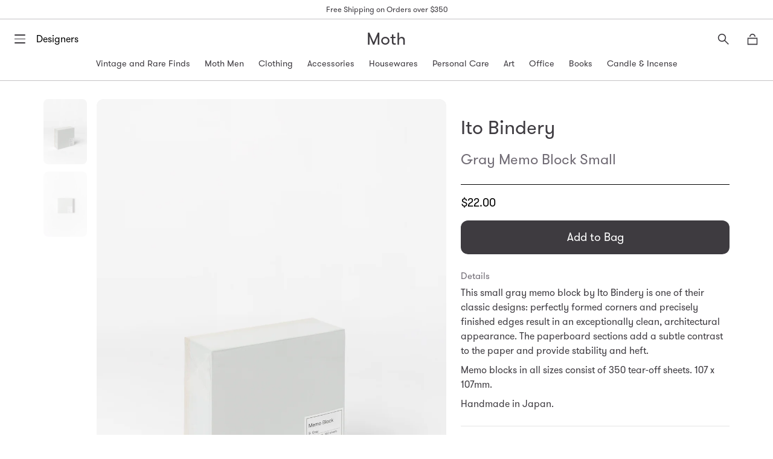

--- FILE ---
content_type: text/html; charset=utf-8
request_url: https://mothchicago.com/collections/ito-bindery/products/grey-memo-block-small
body_size: 35386
content:
<!doctype html>
<!--[if IE 9]> <html class="ie9 no-js supports-no-cookies" lang="en"> <![endif]-->
<!-- [if (gt IE 9)|!(IE)]><! -->
<html class="no-js supports-no-cookies" lang="en">
  <!-- <![endif] -->
  <head>
    <meta charset="utf-8">
    <meta http-equiv="X-UA-Compatible" content="IE=edge">
    <meta name="viewport" content="width=device-width,initial-scale=1">
    <meta name="theme-color" content="#ffffff">
    <link rel="canonical" href="https://mothchicago.com/products/grey-memo-block-small">

    

    
    <title>
    Gray Memo Block Small
    
    
    
      &ndash; Moth
    
  </title>

    
      <meta name="description" content="This small gray memo block by Ito Bindery is one of their classic designs: perfectly formed corners and precisely finished edges result in an exceptionally clean, architectural appearance. The paperboard sections add a subtle contrast to the paper and provide stability and heft. Memo blocks in all sizes consist of 350 ">
    

    
<meta property="og:site_name" content="Moth">
<meta property="og:url" content="https://mothchicago.com/products/grey-memo-block-small">
<meta property="og:title" content="Gray Memo Block Small">
<meta property="og:type" content="product">
<meta property="og:description" content="This small gray memo block by Ito Bindery is one of their classic designs: perfectly formed corners and precisely finished edges result in an exceptionally clean, architectural appearance. The paperboard sections add a subtle contrast to the paper and provide stability and heft. Memo blocks in all sizes consist of 350 "><meta property="og:price:amount" content="22.00">
  <meta property="og:price:currency" content="USD"><meta property="og:image" content="http://mothchicago.com/cdn/shop/products/Memo-Block-2_1024x1024.jpg?v=1715952208"><meta property="og:image" content="http://mothchicago.com/cdn/shop/products/Memo-Block-1_1024x1024.jpg?v=1715952208">
<meta property="og:image:secure_url" content="https://mothchicago.com/cdn/shop/products/Memo-Block-2_1024x1024.jpg?v=1715952208"><meta property="og:image:secure_url" content="https://mothchicago.com/cdn/shop/products/Memo-Block-1_1024x1024.jpg?v=1715952208">

<meta name="twitter:site" content="@">
<meta name="twitter:card" content="summary_large_image">
<meta name="twitter:title" content="Gray Memo Block Small">
<meta name="twitter:description" content="This small gray memo block by Ito Bindery is one of their classic designs: perfectly formed corners and precisely finished edges result in an exceptionally clean, architectural appearance. The paperboard sections add a subtle contrast to the paper and provide stability and heft. Memo blocks in all sizes consist of 350 ">


    <link href="//cdn.jsdelivr.net/npm/slick-carousel@1.8.1/slick/slick.css" rel="stylesheet" type="text/css" media="all" />
    <link href="//mothchicago.com/cdn/shop/t/34/assets/theme.scss.css?v=130567989986085220871748548743" rel="stylesheet" type="text/css" media="all" />
    <link href="//mothchicago.com/cdn/shop/t/34/assets/mini-cart.scss.css?v=22721029842872959671748459101" rel="stylesheet" type="text/css" media="all" />
    <link href="//mothchicago.com/cdn/shop/t/34/assets/search-overlay.scss.css?v=56845372058480774911748456842" rel="stylesheet" type="text/css" media="all" />

    <script>
      document.documentElement.className = document.documentElement.className.replace('no-js', 'js');

      window.theme = {
        strings: {
          addToCart: "Add to Bag",
          soldOut: "Sold Out",
          unavailable: "Unavailable"
        },
        moneyFormat: "${{amount}}"
      };
    </script>

    <style>
      @font-face {
        font-family: 'GT-Walsheim-Regular';
        src: url("//mothchicago.com/cdn/shop/t/34/assets/gt-walsheim-regular.woff?v=156650895894933575691748459101") format('woff');
        font-weight: normal;
        font-style: normal;
      }
      @font-face {
        font-family: 'GT-Walsheim-Regular';
        src: url("//mothchicago.com/cdn/shop/t/34/assets/gt-walsheim-medium.woff?v=90219211718103455811748459100") format('woff');
        font-weight: bold;
        font-style: normal;
      }
      /* @font-face {
        font-family: 'GT-Walsheim-Regular';
        src: url("//mothchicago.com/cdn/shop/t/34/assets/gt-walsheim-bold.woff?v=166818899590349334021748459100") format('woff');
        font-weight: 900;
        font-style: normal;
      } */
    </style>

    

    

    <script src="//ajax.googleapis.com/ajax/libs/jquery/1.11.0/jquery.min.js" type="text/javascript"></script>
    <script src="//cdnjs.cloudflare.com/ajax/libs/modernizr/2.8.3/modernizr.js" type="text/javascript"></script>
    <script src="//cdn.jsdelivr.net/npm/gsap@3.12.5/dist/gsap.min.js" type="text/javascript"></script>
    <script src="//cdn.jsdelivr.net/npm/gsap@3.12.5/dist/ScrollToPlugin.min.js" type="text/javascript"></script>
    <script src="//cdnjs.cloudflare.com/ajax/libs/ScrollMagic/2.0.5/ScrollMagic.js" type="text/javascript"></script>
    <script src="//cdnjs.cloudflare.com/ajax/libs/ScrollMagic/2.0.5/plugins/animation.gsap.js" type="text/javascript"></script>
    <script src="//cdnjs.cloudflare.com/ajax/libs/ScrollMagic/2.0.5/plugins/debug.addIndicators.min.js" type="text/javascript"></script>
    <script src="//unpkg.com/imagesloaded@4.1/imagesloaded.pkgd.min.js" type="text/javascript"></script>
    <script src="//cdn.jsdelivr.net/npm/vanilla-lazyload@19.1.3/dist/lazyload.min.js" type="text/javascript"></script>
    <script src="//cdn.jsdelivr.net/npm/slick-carousel@1.8.1/slick/slick.min.js" type="text/javascript"></script>
    <script src="//mothchicago.com/cdn/shop/t/34/assets/snapper.js?v=2455545527217656631748456849" type="text/javascript"></script>
    <script src="//mothchicago.com/cdn/shop/t/34/assets/snapper-init.js?v=95320490739994299531748456849" type="text/javascript"></script>
    <script src="//mothchicago.com/cdn/shop/t/34/assets/jquery.photoroller.js?v=135281443607960080911748456846" type="text/javascript"></script>

    <!-- [if (gt IE 9)|!(IE)]><! -->
    <script src="//mothchicago.com/cdn/shop/t/34/assets/theme.js?v=181676618795736445151748456850" defer="defer"></script>
    <!-- <![endif] -->
    <!--[if lt IE 9]> <script src="//mothchicago.com/cdn/shop/t/34/assets/theme.js?v=181676618795736445151748456850"></script> <![endif]-->

    <!-- [if (gt IE 9)|!(IE)]><! -->
    <script src="//mothchicago.com/cdn/shop/t/34/assets/moth.js?v=82908040197438874511748456848" defer="defer"></script>
    <!-- <![endif] -->
    <!--[if lt IE 9]> <script src="//mothchicago.com/cdn/shop/t/34/assets/moth.js?v=82908040197438874511748456848"></script> <![endif]-->

    <script>window.performance && window.performance.mark && window.performance.mark('shopify.content_for_header.start');</script><meta name="google-site-verification" content="mrwoU-GFcutw8t0cqF4zlT8tQMcRvDJeXKyuZrkUkdc">
<meta name="facebook-domain-verification" content="uj2you87zyugpgzisuflhjgod43enh">
<meta id="shopify-digital-wallet" name="shopify-digital-wallet" content="/12968697/digital_wallets/dialog">
<meta name="shopify-checkout-api-token" content="75c1c4ae716f2afed8a9b53201e17772">
<meta id="in-context-paypal-metadata" data-shop-id="12968697" data-venmo-supported="false" data-environment="production" data-locale="en_US" data-paypal-v4="true" data-currency="USD">
<link rel="alternate" hreflang="x-default" href="https://mothchicago.com/products/grey-memo-block-small">
<link rel="alternate" hreflang="en" href="https://mothchicago.com/products/grey-memo-block-small">
<link rel="alternate" hreflang="en-NZ" href="https://mothchicago.com/en-nz/products/grey-memo-block-small">
<link rel="alternate" type="application/json+oembed" href="https://mothchicago.com/products/grey-memo-block-small.oembed">
<script async="async" src="/checkouts/internal/preloads.js?locale=en-US"></script>
<link rel="preconnect" href="https://shop.app" crossorigin="anonymous">
<script async="async" src="https://shop.app/checkouts/internal/preloads.js?locale=en-US&shop_id=12968697" crossorigin="anonymous"></script>
<script id="apple-pay-shop-capabilities" type="application/json">{"shopId":12968697,"countryCode":"US","currencyCode":"USD","merchantCapabilities":["supports3DS"],"merchantId":"gid:\/\/shopify\/Shop\/12968697","merchantName":"Moth","requiredBillingContactFields":["postalAddress","email","phone"],"requiredShippingContactFields":["postalAddress","email","phone"],"shippingType":"shipping","supportedNetworks":["visa","masterCard","amex","discover","elo","jcb"],"total":{"type":"pending","label":"Moth","amount":"1.00"},"shopifyPaymentsEnabled":true,"supportsSubscriptions":true}</script>
<script id="shopify-features" type="application/json">{"accessToken":"75c1c4ae716f2afed8a9b53201e17772","betas":["rich-media-storefront-analytics"],"domain":"mothchicago.com","predictiveSearch":true,"shopId":12968697,"locale":"en"}</script>
<script>var Shopify = Shopify || {};
Shopify.shop = "moth-chicago.myshopify.com";
Shopify.locale = "en";
Shopify.currency = {"active":"USD","rate":"1.0"};
Shopify.country = "US";
Shopify.theme = {"name":"Moth 3.0 - R3","id":167611990324,"schema_name":"Moth","schema_version":"3.0 - r1","theme_store_id":null,"role":"main"};
Shopify.theme.handle = "null";
Shopify.theme.style = {"id":null,"handle":null};
Shopify.cdnHost = "mothchicago.com/cdn";
Shopify.routes = Shopify.routes || {};
Shopify.routes.root = "/";</script>
<script type="module">!function(o){(o.Shopify=o.Shopify||{}).modules=!0}(window);</script>
<script>!function(o){function n(){var o=[];function n(){o.push(Array.prototype.slice.apply(arguments))}return n.q=o,n}var t=o.Shopify=o.Shopify||{};t.loadFeatures=n(),t.autoloadFeatures=n()}(window);</script>
<script>
  window.ShopifyPay = window.ShopifyPay || {};
  window.ShopifyPay.apiHost = "shop.app\/pay";
  window.ShopifyPay.redirectState = null;
</script>
<script id="shop-js-analytics" type="application/json">{"pageType":"product"}</script>
<script defer="defer" async type="module" src="//mothchicago.com/cdn/shopifycloud/shop-js/modules/v2/client.init-shop-cart-sync_C5BV16lS.en.esm.js"></script>
<script defer="defer" async type="module" src="//mothchicago.com/cdn/shopifycloud/shop-js/modules/v2/chunk.common_CygWptCX.esm.js"></script>
<script type="module">
  await import("//mothchicago.com/cdn/shopifycloud/shop-js/modules/v2/client.init-shop-cart-sync_C5BV16lS.en.esm.js");
await import("//mothchicago.com/cdn/shopifycloud/shop-js/modules/v2/chunk.common_CygWptCX.esm.js");

  window.Shopify.SignInWithShop?.initShopCartSync?.({"fedCMEnabled":true,"windoidEnabled":true});

</script>
<script>
  window.Shopify = window.Shopify || {};
  if (!window.Shopify.featureAssets) window.Shopify.featureAssets = {};
  window.Shopify.featureAssets['shop-js'] = {"shop-cart-sync":["modules/v2/client.shop-cart-sync_ZFArdW7E.en.esm.js","modules/v2/chunk.common_CygWptCX.esm.js"],"init-fed-cm":["modules/v2/client.init-fed-cm_CmiC4vf6.en.esm.js","modules/v2/chunk.common_CygWptCX.esm.js"],"shop-button":["modules/v2/client.shop-button_tlx5R9nI.en.esm.js","modules/v2/chunk.common_CygWptCX.esm.js"],"shop-cash-offers":["modules/v2/client.shop-cash-offers_DOA2yAJr.en.esm.js","modules/v2/chunk.common_CygWptCX.esm.js","modules/v2/chunk.modal_D71HUcav.esm.js"],"init-windoid":["modules/v2/client.init-windoid_sURxWdc1.en.esm.js","modules/v2/chunk.common_CygWptCX.esm.js"],"shop-toast-manager":["modules/v2/client.shop-toast-manager_ClPi3nE9.en.esm.js","modules/v2/chunk.common_CygWptCX.esm.js"],"init-shop-email-lookup-coordinator":["modules/v2/client.init-shop-email-lookup-coordinator_B8hsDcYM.en.esm.js","modules/v2/chunk.common_CygWptCX.esm.js"],"init-shop-cart-sync":["modules/v2/client.init-shop-cart-sync_C5BV16lS.en.esm.js","modules/v2/chunk.common_CygWptCX.esm.js"],"avatar":["modules/v2/client.avatar_BTnouDA3.en.esm.js"],"pay-button":["modules/v2/client.pay-button_FdsNuTd3.en.esm.js","modules/v2/chunk.common_CygWptCX.esm.js"],"init-customer-accounts":["modules/v2/client.init-customer-accounts_DxDtT_ad.en.esm.js","modules/v2/client.shop-login-button_C5VAVYt1.en.esm.js","modules/v2/chunk.common_CygWptCX.esm.js","modules/v2/chunk.modal_D71HUcav.esm.js"],"init-shop-for-new-customer-accounts":["modules/v2/client.init-shop-for-new-customer-accounts_ChsxoAhi.en.esm.js","modules/v2/client.shop-login-button_C5VAVYt1.en.esm.js","modules/v2/chunk.common_CygWptCX.esm.js","modules/v2/chunk.modal_D71HUcav.esm.js"],"shop-login-button":["modules/v2/client.shop-login-button_C5VAVYt1.en.esm.js","modules/v2/chunk.common_CygWptCX.esm.js","modules/v2/chunk.modal_D71HUcav.esm.js"],"init-customer-accounts-sign-up":["modules/v2/client.init-customer-accounts-sign-up_CPSyQ0Tj.en.esm.js","modules/v2/client.shop-login-button_C5VAVYt1.en.esm.js","modules/v2/chunk.common_CygWptCX.esm.js","modules/v2/chunk.modal_D71HUcav.esm.js"],"shop-follow-button":["modules/v2/client.shop-follow-button_Cva4Ekp9.en.esm.js","modules/v2/chunk.common_CygWptCX.esm.js","modules/v2/chunk.modal_D71HUcav.esm.js"],"checkout-modal":["modules/v2/client.checkout-modal_BPM8l0SH.en.esm.js","modules/v2/chunk.common_CygWptCX.esm.js","modules/v2/chunk.modal_D71HUcav.esm.js"],"lead-capture":["modules/v2/client.lead-capture_Bi8yE_yS.en.esm.js","modules/v2/chunk.common_CygWptCX.esm.js","modules/v2/chunk.modal_D71HUcav.esm.js"],"shop-login":["modules/v2/client.shop-login_D6lNrXab.en.esm.js","modules/v2/chunk.common_CygWptCX.esm.js","modules/v2/chunk.modal_D71HUcav.esm.js"],"payment-terms":["modules/v2/client.payment-terms_CZxnsJam.en.esm.js","modules/v2/chunk.common_CygWptCX.esm.js","modules/v2/chunk.modal_D71HUcav.esm.js"]};
</script>
<script>(function() {
  var isLoaded = false;
  function asyncLoad() {
    if (isLoaded) return;
    isLoaded = true;
    var urls = ["https:\/\/chimpstatic.com\/mcjs-connected\/js\/users\/841acd1f0aaf8d6f91c4390e6\/08de82f5489aa73dd462d2939.js?shop=moth-chicago.myshopify.com"];
    for (var i = 0; i < urls.length; i++) {
      var s = document.createElement('script');
      s.type = 'text/javascript';
      s.async = true;
      s.src = urls[i];
      var x = document.getElementsByTagName('script')[0];
      x.parentNode.insertBefore(s, x);
    }
  };
  if(window.attachEvent) {
    window.attachEvent('onload', asyncLoad);
  } else {
    window.addEventListener('load', asyncLoad, false);
  }
})();</script>
<script id="__st">var __st={"a":12968697,"offset":-21600,"reqid":"a626a88a-db4e-4dfd-b6f8-a357680f755b-1768747227","pageurl":"mothchicago.com\/collections\/ito-bindery\/products\/grey-memo-block-small","u":"daab8409e558","p":"product","rtyp":"product","rid":788047593571};</script>
<script>window.ShopifyPaypalV4VisibilityTracking = true;</script>
<script id="captcha-bootstrap">!function(){'use strict';const t='contact',e='account',n='new_comment',o=[[t,t],['blogs',n],['comments',n],[t,'customer']],c=[[e,'customer_login'],[e,'guest_login'],[e,'recover_customer_password'],[e,'create_customer']],r=t=>t.map((([t,e])=>`form[action*='/${t}']:not([data-nocaptcha='true']) input[name='form_type'][value='${e}']`)).join(','),a=t=>()=>t?[...document.querySelectorAll(t)].map((t=>t.form)):[];function s(){const t=[...o],e=r(t);return a(e)}const i='password',u='form_key',d=['recaptcha-v3-token','g-recaptcha-response','h-captcha-response',i],f=()=>{try{return window.sessionStorage}catch{return}},m='__shopify_v',_=t=>t.elements[u];function p(t,e,n=!1){try{const o=window.sessionStorage,c=JSON.parse(o.getItem(e)),{data:r}=function(t){const{data:e,action:n}=t;return t[m]||n?{data:e,action:n}:{data:t,action:n}}(c);for(const[e,n]of Object.entries(r))t.elements[e]&&(t.elements[e].value=n);n&&o.removeItem(e)}catch(o){console.error('form repopulation failed',{error:o})}}const l='form_type',E='cptcha';function T(t){t.dataset[E]=!0}const w=window,h=w.document,L='Shopify',v='ce_forms',y='captcha';let A=!1;((t,e)=>{const n=(g='f06e6c50-85a8-45c8-87d0-21a2b65856fe',I='https://cdn.shopify.com/shopifycloud/storefront-forms-hcaptcha/ce_storefront_forms_captcha_hcaptcha.v1.5.2.iife.js',D={infoText:'Protected by hCaptcha',privacyText:'Privacy',termsText:'Terms'},(t,e,n)=>{const o=w[L][v],c=o.bindForm;if(c)return c(t,g,e,D).then(n);var r;o.q.push([[t,g,e,D],n]),r=I,A||(h.body.append(Object.assign(h.createElement('script'),{id:'captcha-provider',async:!0,src:r})),A=!0)});var g,I,D;w[L]=w[L]||{},w[L][v]=w[L][v]||{},w[L][v].q=[],w[L][y]=w[L][y]||{},w[L][y].protect=function(t,e){n(t,void 0,e),T(t)},Object.freeze(w[L][y]),function(t,e,n,w,h,L){const[v,y,A,g]=function(t,e,n){const i=e?o:[],u=t?c:[],d=[...i,...u],f=r(d),m=r(i),_=r(d.filter((([t,e])=>n.includes(e))));return[a(f),a(m),a(_),s()]}(w,h,L),I=t=>{const e=t.target;return e instanceof HTMLFormElement?e:e&&e.form},D=t=>v().includes(t);t.addEventListener('submit',(t=>{const e=I(t);if(!e)return;const n=D(e)&&!e.dataset.hcaptchaBound&&!e.dataset.recaptchaBound,o=_(e),c=g().includes(e)&&(!o||!o.value);(n||c)&&t.preventDefault(),c&&!n&&(function(t){try{if(!f())return;!function(t){const e=f();if(!e)return;const n=_(t);if(!n)return;const o=n.value;o&&e.removeItem(o)}(t);const e=Array.from(Array(32),(()=>Math.random().toString(36)[2])).join('');!function(t,e){_(t)||t.append(Object.assign(document.createElement('input'),{type:'hidden',name:u})),t.elements[u].value=e}(t,e),function(t,e){const n=f();if(!n)return;const o=[...t.querySelectorAll(`input[type='${i}']`)].map((({name:t})=>t)),c=[...d,...o],r={};for(const[a,s]of new FormData(t).entries())c.includes(a)||(r[a]=s);n.setItem(e,JSON.stringify({[m]:1,action:t.action,data:r}))}(t,e)}catch(e){console.error('failed to persist form',e)}}(e),e.submit())}));const S=(t,e)=>{t&&!t.dataset[E]&&(n(t,e.some((e=>e===t))),T(t))};for(const o of['focusin','change'])t.addEventListener(o,(t=>{const e=I(t);D(e)&&S(e,y())}));const B=e.get('form_key'),M=e.get(l),P=B&&M;t.addEventListener('DOMContentLoaded',(()=>{const t=y();if(P)for(const e of t)e.elements[l].value===M&&p(e,B);[...new Set([...A(),...v().filter((t=>'true'===t.dataset.shopifyCaptcha))])].forEach((e=>S(e,t)))}))}(h,new URLSearchParams(w.location.search),n,t,e,['guest_login'])})(!0,!0)}();</script>
<script integrity="sha256-4kQ18oKyAcykRKYeNunJcIwy7WH5gtpwJnB7kiuLZ1E=" data-source-attribution="shopify.loadfeatures" defer="defer" src="//mothchicago.com/cdn/shopifycloud/storefront/assets/storefront/load_feature-a0a9edcb.js" crossorigin="anonymous"></script>
<script crossorigin="anonymous" defer="defer" src="//mothchicago.com/cdn/shopifycloud/storefront/assets/shopify_pay/storefront-65b4c6d7.js?v=20250812"></script>
<script data-source-attribution="shopify.dynamic_checkout.dynamic.init">var Shopify=Shopify||{};Shopify.PaymentButton=Shopify.PaymentButton||{isStorefrontPortableWallets:!0,init:function(){window.Shopify.PaymentButton.init=function(){};var t=document.createElement("script");t.src="https://mothchicago.com/cdn/shopifycloud/portable-wallets/latest/portable-wallets.en.js",t.type="module",document.head.appendChild(t)}};
</script>
<script data-source-attribution="shopify.dynamic_checkout.buyer_consent">
  function portableWalletsHideBuyerConsent(e){var t=document.getElementById("shopify-buyer-consent"),n=document.getElementById("shopify-subscription-policy-button");t&&n&&(t.classList.add("hidden"),t.setAttribute("aria-hidden","true"),n.removeEventListener("click",e))}function portableWalletsShowBuyerConsent(e){var t=document.getElementById("shopify-buyer-consent"),n=document.getElementById("shopify-subscription-policy-button");t&&n&&(t.classList.remove("hidden"),t.removeAttribute("aria-hidden"),n.addEventListener("click",e))}window.Shopify?.PaymentButton&&(window.Shopify.PaymentButton.hideBuyerConsent=portableWalletsHideBuyerConsent,window.Shopify.PaymentButton.showBuyerConsent=portableWalletsShowBuyerConsent);
</script>
<script data-source-attribution="shopify.dynamic_checkout.cart.bootstrap">document.addEventListener("DOMContentLoaded",(function(){function t(){return document.querySelector("shopify-accelerated-checkout-cart, shopify-accelerated-checkout")}if(t())Shopify.PaymentButton.init();else{new MutationObserver((function(e,n){t()&&(Shopify.PaymentButton.init(),n.disconnect())})).observe(document.body,{childList:!0,subtree:!0})}}));
</script>
<link id="shopify-accelerated-checkout-styles" rel="stylesheet" media="screen" href="https://mothchicago.com/cdn/shopifycloud/portable-wallets/latest/accelerated-checkout-backwards-compat.css" crossorigin="anonymous">
<style id="shopify-accelerated-checkout-cart">
        #shopify-buyer-consent {
  margin-top: 1em;
  display: inline-block;
  width: 100%;
}

#shopify-buyer-consent.hidden {
  display: none;
}

#shopify-subscription-policy-button {
  background: none;
  border: none;
  padding: 0;
  text-decoration: underline;
  font-size: inherit;
  cursor: pointer;
}

#shopify-subscription-policy-button::before {
  box-shadow: none;
}

      </style>

<script>window.performance && window.performance.mark && window.performance.mark('shopify.content_for_header.end');</script>
  <link href="https://monorail-edge.shopifysvc.com" rel="dns-prefetch">
<script>(function(){if ("sendBeacon" in navigator && "performance" in window) {try {var session_token_from_headers = performance.getEntriesByType('navigation')[0].serverTiming.find(x => x.name == '_s').description;} catch {var session_token_from_headers = undefined;}var session_cookie_matches = document.cookie.match(/_shopify_s=([^;]*)/);var session_token_from_cookie = session_cookie_matches && session_cookie_matches.length === 2 ? session_cookie_matches[1] : "";var session_token = session_token_from_headers || session_token_from_cookie || "";function handle_abandonment_event(e) {var entries = performance.getEntries().filter(function(entry) {return /monorail-edge.shopifysvc.com/.test(entry.name);});if (!window.abandonment_tracked && entries.length === 0) {window.abandonment_tracked = true;var currentMs = Date.now();var navigation_start = performance.timing.navigationStart;var payload = {shop_id: 12968697,url: window.location.href,navigation_start,duration: currentMs - navigation_start,session_token,page_type: "product"};window.navigator.sendBeacon("https://monorail-edge.shopifysvc.com/v1/produce", JSON.stringify({schema_id: "online_store_buyer_site_abandonment/1.1",payload: payload,metadata: {event_created_at_ms: currentMs,event_sent_at_ms: currentMs}}));}}window.addEventListener('pagehide', handle_abandonment_event);}}());</script>
<script id="web-pixels-manager-setup">(function e(e,d,r,n,o){if(void 0===o&&(o={}),!Boolean(null===(a=null===(i=window.Shopify)||void 0===i?void 0:i.analytics)||void 0===a?void 0:a.replayQueue)){var i,a;window.Shopify=window.Shopify||{};var t=window.Shopify;t.analytics=t.analytics||{};var s=t.analytics;s.replayQueue=[],s.publish=function(e,d,r){return s.replayQueue.push([e,d,r]),!0};try{self.performance.mark("wpm:start")}catch(e){}var l=function(){var e={modern:/Edge?\/(1{2}[4-9]|1[2-9]\d|[2-9]\d{2}|\d{4,})\.\d+(\.\d+|)|Firefox\/(1{2}[4-9]|1[2-9]\d|[2-9]\d{2}|\d{4,})\.\d+(\.\d+|)|Chrom(ium|e)\/(9{2}|\d{3,})\.\d+(\.\d+|)|(Maci|X1{2}).+ Version\/(15\.\d+|(1[6-9]|[2-9]\d|\d{3,})\.\d+)([,.]\d+|)( \(\w+\)|)( Mobile\/\w+|) Safari\/|Chrome.+OPR\/(9{2}|\d{3,})\.\d+\.\d+|(CPU[ +]OS|iPhone[ +]OS|CPU[ +]iPhone|CPU IPhone OS|CPU iPad OS)[ +]+(15[._]\d+|(1[6-9]|[2-9]\d|\d{3,})[._]\d+)([._]\d+|)|Android:?[ /-](13[3-9]|1[4-9]\d|[2-9]\d{2}|\d{4,})(\.\d+|)(\.\d+|)|Android.+Firefox\/(13[5-9]|1[4-9]\d|[2-9]\d{2}|\d{4,})\.\d+(\.\d+|)|Android.+Chrom(ium|e)\/(13[3-9]|1[4-9]\d|[2-9]\d{2}|\d{4,})\.\d+(\.\d+|)|SamsungBrowser\/([2-9]\d|\d{3,})\.\d+/,legacy:/Edge?\/(1[6-9]|[2-9]\d|\d{3,})\.\d+(\.\d+|)|Firefox\/(5[4-9]|[6-9]\d|\d{3,})\.\d+(\.\d+|)|Chrom(ium|e)\/(5[1-9]|[6-9]\d|\d{3,})\.\d+(\.\d+|)([\d.]+$|.*Safari\/(?![\d.]+ Edge\/[\d.]+$))|(Maci|X1{2}).+ Version\/(10\.\d+|(1[1-9]|[2-9]\d|\d{3,})\.\d+)([,.]\d+|)( \(\w+\)|)( Mobile\/\w+|) Safari\/|Chrome.+OPR\/(3[89]|[4-9]\d|\d{3,})\.\d+\.\d+|(CPU[ +]OS|iPhone[ +]OS|CPU[ +]iPhone|CPU IPhone OS|CPU iPad OS)[ +]+(10[._]\d+|(1[1-9]|[2-9]\d|\d{3,})[._]\d+)([._]\d+|)|Android:?[ /-](13[3-9]|1[4-9]\d|[2-9]\d{2}|\d{4,})(\.\d+|)(\.\d+|)|Mobile Safari.+OPR\/([89]\d|\d{3,})\.\d+\.\d+|Android.+Firefox\/(13[5-9]|1[4-9]\d|[2-9]\d{2}|\d{4,})\.\d+(\.\d+|)|Android.+Chrom(ium|e)\/(13[3-9]|1[4-9]\d|[2-9]\d{2}|\d{4,})\.\d+(\.\d+|)|Android.+(UC? ?Browser|UCWEB|U3)[ /]?(15\.([5-9]|\d{2,})|(1[6-9]|[2-9]\d|\d{3,})\.\d+)\.\d+|SamsungBrowser\/(5\.\d+|([6-9]|\d{2,})\.\d+)|Android.+MQ{2}Browser\/(14(\.(9|\d{2,})|)|(1[5-9]|[2-9]\d|\d{3,})(\.\d+|))(\.\d+|)|K[Aa][Ii]OS\/(3\.\d+|([4-9]|\d{2,})\.\d+)(\.\d+|)/},d=e.modern,r=e.legacy,n=navigator.userAgent;return n.match(d)?"modern":n.match(r)?"legacy":"unknown"}(),u="modern"===l?"modern":"legacy",c=(null!=n?n:{modern:"",legacy:""})[u],f=function(e){return[e.baseUrl,"/wpm","/b",e.hashVersion,"modern"===e.buildTarget?"m":"l",".js"].join("")}({baseUrl:d,hashVersion:r,buildTarget:u}),m=function(e){var d=e.version,r=e.bundleTarget,n=e.surface,o=e.pageUrl,i=e.monorailEndpoint;return{emit:function(e){var a=e.status,t=e.errorMsg,s=(new Date).getTime(),l=JSON.stringify({metadata:{event_sent_at_ms:s},events:[{schema_id:"web_pixels_manager_load/3.1",payload:{version:d,bundle_target:r,page_url:o,status:a,surface:n,error_msg:t},metadata:{event_created_at_ms:s}}]});if(!i)return console&&console.warn&&console.warn("[Web Pixels Manager] No Monorail endpoint provided, skipping logging."),!1;try{return self.navigator.sendBeacon.bind(self.navigator)(i,l)}catch(e){}var u=new XMLHttpRequest;try{return u.open("POST",i,!0),u.setRequestHeader("Content-Type","text/plain"),u.send(l),!0}catch(e){return console&&console.warn&&console.warn("[Web Pixels Manager] Got an unhandled error while logging to Monorail."),!1}}}}({version:r,bundleTarget:l,surface:e.surface,pageUrl:self.location.href,monorailEndpoint:e.monorailEndpoint});try{o.browserTarget=l,function(e){var d=e.src,r=e.async,n=void 0===r||r,o=e.onload,i=e.onerror,a=e.sri,t=e.scriptDataAttributes,s=void 0===t?{}:t,l=document.createElement("script"),u=document.querySelector("head"),c=document.querySelector("body");if(l.async=n,l.src=d,a&&(l.integrity=a,l.crossOrigin="anonymous"),s)for(var f in s)if(Object.prototype.hasOwnProperty.call(s,f))try{l.dataset[f]=s[f]}catch(e){}if(o&&l.addEventListener("load",o),i&&l.addEventListener("error",i),u)u.appendChild(l);else{if(!c)throw new Error("Did not find a head or body element to append the script");c.appendChild(l)}}({src:f,async:!0,onload:function(){if(!function(){var e,d;return Boolean(null===(d=null===(e=window.Shopify)||void 0===e?void 0:e.analytics)||void 0===d?void 0:d.initialized)}()){var d=window.webPixelsManager.init(e)||void 0;if(d){var r=window.Shopify.analytics;r.replayQueue.forEach((function(e){var r=e[0],n=e[1],o=e[2];d.publishCustomEvent(r,n,o)})),r.replayQueue=[],r.publish=d.publishCustomEvent,r.visitor=d.visitor,r.initialized=!0}}},onerror:function(){return m.emit({status:"failed",errorMsg:"".concat(f," has failed to load")})},sri:function(e){var d=/^sha384-[A-Za-z0-9+/=]+$/;return"string"==typeof e&&d.test(e)}(c)?c:"",scriptDataAttributes:o}),m.emit({status:"loading"})}catch(e){m.emit({status:"failed",errorMsg:(null==e?void 0:e.message)||"Unknown error"})}}})({shopId: 12968697,storefrontBaseUrl: "https://mothchicago.com",extensionsBaseUrl: "https://extensions.shopifycdn.com/cdn/shopifycloud/web-pixels-manager",monorailEndpoint: "https://monorail-edge.shopifysvc.com/unstable/produce_batch",surface: "storefront-renderer",enabledBetaFlags: ["2dca8a86"],webPixelsConfigList: [{"id":"1056997684","configuration":"{\"accountID\":\"R3mLgG\",\"webPixelConfig\":\"eyJlbmFibGVBZGRlZFRvQ2FydEV2ZW50cyI6IHRydWV9\"}","eventPayloadVersion":"v1","runtimeContext":"STRICT","scriptVersion":"524f6c1ee37bacdca7657a665bdca589","type":"APP","apiClientId":123074,"privacyPurposes":["ANALYTICS","MARKETING"],"dataSharingAdjustments":{"protectedCustomerApprovalScopes":["read_customer_address","read_customer_email","read_customer_name","read_customer_personal_data","read_customer_phone"]}},{"id":"877658420","configuration":"{\"pid\":\"jFw5PDa2pCC8EuaXj2D5wl1Sb17Q86w5r01HQpOXovI=\"}","eventPayloadVersion":"v1","runtimeContext":"STRICT","scriptVersion":"04306dedabeddadf854cdadeaf48c82c","type":"APP","apiClientId":31271321601,"privacyPurposes":["ANALYTICS","MARKETING","SALE_OF_DATA"],"dataSharingAdjustments":{"protectedCustomerApprovalScopes":["read_customer_address","read_customer_email","read_customer_name","read_customer_personal_data","read_customer_phone"]}},{"id":"639762740","configuration":"{\"config\":\"{\\\"pixel_id\\\":\\\"G-ZYGJ0J32NE\\\",\\\"target_country\\\":\\\"US\\\",\\\"gtag_events\\\":[{\\\"type\\\":\\\"begin_checkout\\\",\\\"action_label\\\":\\\"G-ZYGJ0J32NE\\\"},{\\\"type\\\":\\\"search\\\",\\\"action_label\\\":\\\"G-ZYGJ0J32NE\\\"},{\\\"type\\\":\\\"view_item\\\",\\\"action_label\\\":[\\\"G-ZYGJ0J32NE\\\",\\\"MC-CMG9B2TY69\\\"]},{\\\"type\\\":\\\"purchase\\\",\\\"action_label\\\":[\\\"G-ZYGJ0J32NE\\\",\\\"MC-CMG9B2TY69\\\"]},{\\\"type\\\":\\\"page_view\\\",\\\"action_label\\\":[\\\"G-ZYGJ0J32NE\\\",\\\"MC-CMG9B2TY69\\\"]},{\\\"type\\\":\\\"add_payment_info\\\",\\\"action_label\\\":\\\"G-ZYGJ0J32NE\\\"},{\\\"type\\\":\\\"add_to_cart\\\",\\\"action_label\\\":\\\"G-ZYGJ0J32NE\\\"}],\\\"enable_monitoring_mode\\\":false}\"}","eventPayloadVersion":"v1","runtimeContext":"OPEN","scriptVersion":"b2a88bafab3e21179ed38636efcd8a93","type":"APP","apiClientId":1780363,"privacyPurposes":[],"dataSharingAdjustments":{"protectedCustomerApprovalScopes":["read_customer_address","read_customer_email","read_customer_name","read_customer_personal_data","read_customer_phone"]}},{"id":"119701812","eventPayloadVersion":"v1","runtimeContext":"LAX","scriptVersion":"1","type":"CUSTOM","privacyPurposes":["MARKETING"],"name":"Meta pixel (migrated)"},{"id":"shopify-app-pixel","configuration":"{}","eventPayloadVersion":"v1","runtimeContext":"STRICT","scriptVersion":"0450","apiClientId":"shopify-pixel","type":"APP","privacyPurposes":["ANALYTICS","MARKETING"]},{"id":"shopify-custom-pixel","eventPayloadVersion":"v1","runtimeContext":"LAX","scriptVersion":"0450","apiClientId":"shopify-pixel","type":"CUSTOM","privacyPurposes":["ANALYTICS","MARKETING"]}],isMerchantRequest: false,initData: {"shop":{"name":"Moth","paymentSettings":{"currencyCode":"USD"},"myshopifyDomain":"moth-chicago.myshopify.com","countryCode":"US","storefrontUrl":"https:\/\/mothchicago.com"},"customer":null,"cart":null,"checkout":null,"productVariants":[{"price":{"amount":22.0,"currencyCode":"USD"},"product":{"title":"Gray Memo Block Small","vendor":"Ito Bindery","id":"788047593571","untranslatedTitle":"Gray Memo Block Small","url":"\/products\/grey-memo-block-small","type":"Office"},"id":"8803657482339","image":{"src":"\/\/mothchicago.com\/cdn\/shop\/products\/Memo-Block-2.jpg?v=1715952208"},"sku":"SAI-M-107-GR","title":"Default Title","untranslatedTitle":"Default Title"}],"purchasingCompany":null},},"https://mothchicago.com/cdn","fcfee988w5aeb613cpc8e4bc33m6693e112",{"modern":"","legacy":""},{"shopId":"12968697","storefrontBaseUrl":"https:\/\/mothchicago.com","extensionBaseUrl":"https:\/\/extensions.shopifycdn.com\/cdn\/shopifycloud\/web-pixels-manager","surface":"storefront-renderer","enabledBetaFlags":"[\"2dca8a86\"]","isMerchantRequest":"false","hashVersion":"fcfee988w5aeb613cpc8e4bc33m6693e112","publish":"custom","events":"[[\"page_viewed\",{}],[\"product_viewed\",{\"productVariant\":{\"price\":{\"amount\":22.0,\"currencyCode\":\"USD\"},\"product\":{\"title\":\"Gray Memo Block Small\",\"vendor\":\"Ito Bindery\",\"id\":\"788047593571\",\"untranslatedTitle\":\"Gray Memo Block Small\",\"url\":\"\/products\/grey-memo-block-small\",\"type\":\"Office\"},\"id\":\"8803657482339\",\"image\":{\"src\":\"\/\/mothchicago.com\/cdn\/shop\/products\/Memo-Block-2.jpg?v=1715952208\"},\"sku\":\"SAI-M-107-GR\",\"title\":\"Default Title\",\"untranslatedTitle\":\"Default Title\"}}]]"});</script><script>
  window.ShopifyAnalytics = window.ShopifyAnalytics || {};
  window.ShopifyAnalytics.meta = window.ShopifyAnalytics.meta || {};
  window.ShopifyAnalytics.meta.currency = 'USD';
  var meta = {"product":{"id":788047593571,"gid":"gid:\/\/shopify\/Product\/788047593571","vendor":"Ito Bindery","type":"Office","handle":"grey-memo-block-small","variants":[{"id":8803657482339,"price":2200,"name":"Gray Memo Block Small","public_title":null,"sku":"SAI-M-107-GR"}],"remote":false},"page":{"pageType":"product","resourceType":"product","resourceId":788047593571,"requestId":"a626a88a-db4e-4dfd-b6f8-a357680f755b-1768747227"}};
  for (var attr in meta) {
    window.ShopifyAnalytics.meta[attr] = meta[attr];
  }
</script>
<script class="analytics">
  (function () {
    var customDocumentWrite = function(content) {
      var jquery = null;

      if (window.jQuery) {
        jquery = window.jQuery;
      } else if (window.Checkout && window.Checkout.$) {
        jquery = window.Checkout.$;
      }

      if (jquery) {
        jquery('body').append(content);
      }
    };

    var hasLoggedConversion = function(token) {
      if (token) {
        return document.cookie.indexOf('loggedConversion=' + token) !== -1;
      }
      return false;
    }

    var setCookieIfConversion = function(token) {
      if (token) {
        var twoMonthsFromNow = new Date(Date.now());
        twoMonthsFromNow.setMonth(twoMonthsFromNow.getMonth() + 2);

        document.cookie = 'loggedConversion=' + token + '; expires=' + twoMonthsFromNow;
      }
    }

    var trekkie = window.ShopifyAnalytics.lib = window.trekkie = window.trekkie || [];
    if (trekkie.integrations) {
      return;
    }
    trekkie.methods = [
      'identify',
      'page',
      'ready',
      'track',
      'trackForm',
      'trackLink'
    ];
    trekkie.factory = function(method) {
      return function() {
        var args = Array.prototype.slice.call(arguments);
        args.unshift(method);
        trekkie.push(args);
        return trekkie;
      };
    };
    for (var i = 0; i < trekkie.methods.length; i++) {
      var key = trekkie.methods[i];
      trekkie[key] = trekkie.factory(key);
    }
    trekkie.load = function(config) {
      trekkie.config = config || {};
      trekkie.config.initialDocumentCookie = document.cookie;
      var first = document.getElementsByTagName('script')[0];
      var script = document.createElement('script');
      script.type = 'text/javascript';
      script.onerror = function(e) {
        var scriptFallback = document.createElement('script');
        scriptFallback.type = 'text/javascript';
        scriptFallback.onerror = function(error) {
                var Monorail = {
      produce: function produce(monorailDomain, schemaId, payload) {
        var currentMs = new Date().getTime();
        var event = {
          schema_id: schemaId,
          payload: payload,
          metadata: {
            event_created_at_ms: currentMs,
            event_sent_at_ms: currentMs
          }
        };
        return Monorail.sendRequest("https://" + monorailDomain + "/v1/produce", JSON.stringify(event));
      },
      sendRequest: function sendRequest(endpointUrl, payload) {
        // Try the sendBeacon API
        if (window && window.navigator && typeof window.navigator.sendBeacon === 'function' && typeof window.Blob === 'function' && !Monorail.isIos12()) {
          var blobData = new window.Blob([payload], {
            type: 'text/plain'
          });

          if (window.navigator.sendBeacon(endpointUrl, blobData)) {
            return true;
          } // sendBeacon was not successful

        } // XHR beacon

        var xhr = new XMLHttpRequest();

        try {
          xhr.open('POST', endpointUrl);
          xhr.setRequestHeader('Content-Type', 'text/plain');
          xhr.send(payload);
        } catch (e) {
          console.log(e);
        }

        return false;
      },
      isIos12: function isIos12() {
        return window.navigator.userAgent.lastIndexOf('iPhone; CPU iPhone OS 12_') !== -1 || window.navigator.userAgent.lastIndexOf('iPad; CPU OS 12_') !== -1;
      }
    };
    Monorail.produce('monorail-edge.shopifysvc.com',
      'trekkie_storefront_load_errors/1.1',
      {shop_id: 12968697,
      theme_id: 167611990324,
      app_name: "storefront",
      context_url: window.location.href,
      source_url: "//mothchicago.com/cdn/s/trekkie.storefront.cd680fe47e6c39ca5d5df5f0a32d569bc48c0f27.min.js"});

        };
        scriptFallback.async = true;
        scriptFallback.src = '//mothchicago.com/cdn/s/trekkie.storefront.cd680fe47e6c39ca5d5df5f0a32d569bc48c0f27.min.js';
        first.parentNode.insertBefore(scriptFallback, first);
      };
      script.async = true;
      script.src = '//mothchicago.com/cdn/s/trekkie.storefront.cd680fe47e6c39ca5d5df5f0a32d569bc48c0f27.min.js';
      first.parentNode.insertBefore(script, first);
    };
    trekkie.load(
      {"Trekkie":{"appName":"storefront","development":false,"defaultAttributes":{"shopId":12968697,"isMerchantRequest":null,"themeId":167611990324,"themeCityHash":"14924131027648499250","contentLanguage":"en","currency":"USD","eventMetadataId":"889ecca3-7434-4495-8464-fae0e3845ea3"},"isServerSideCookieWritingEnabled":true,"monorailRegion":"shop_domain","enabledBetaFlags":["65f19447"]},"Session Attribution":{},"S2S":{"facebookCapiEnabled":false,"source":"trekkie-storefront-renderer","apiClientId":580111}}
    );

    var loaded = false;
    trekkie.ready(function() {
      if (loaded) return;
      loaded = true;

      window.ShopifyAnalytics.lib = window.trekkie;

      var originalDocumentWrite = document.write;
      document.write = customDocumentWrite;
      try { window.ShopifyAnalytics.merchantGoogleAnalytics.call(this); } catch(error) {};
      document.write = originalDocumentWrite;

      window.ShopifyAnalytics.lib.page(null,{"pageType":"product","resourceType":"product","resourceId":788047593571,"requestId":"a626a88a-db4e-4dfd-b6f8-a357680f755b-1768747227","shopifyEmitted":true});

      var match = window.location.pathname.match(/checkouts\/(.+)\/(thank_you|post_purchase)/)
      var token = match? match[1]: undefined;
      if (!hasLoggedConversion(token)) {
        setCookieIfConversion(token);
        window.ShopifyAnalytics.lib.track("Viewed Product",{"currency":"USD","variantId":8803657482339,"productId":788047593571,"productGid":"gid:\/\/shopify\/Product\/788047593571","name":"Gray Memo Block Small","price":"22.00","sku":"SAI-M-107-GR","brand":"Ito Bindery","variant":null,"category":"Office","nonInteraction":true,"remote":false},undefined,undefined,{"shopifyEmitted":true});
      window.ShopifyAnalytics.lib.track("monorail:\/\/trekkie_storefront_viewed_product\/1.1",{"currency":"USD","variantId":8803657482339,"productId":788047593571,"productGid":"gid:\/\/shopify\/Product\/788047593571","name":"Gray Memo Block Small","price":"22.00","sku":"SAI-M-107-GR","brand":"Ito Bindery","variant":null,"category":"Office","nonInteraction":true,"remote":false,"referer":"https:\/\/mothchicago.com\/collections\/ito-bindery\/products\/grey-memo-block-small"});
      }
    });


        var eventsListenerScript = document.createElement('script');
        eventsListenerScript.async = true;
        eventsListenerScript.src = "//mothchicago.com/cdn/shopifycloud/storefront/assets/shop_events_listener-3da45d37.js";
        document.getElementsByTagName('head')[0].appendChild(eventsListenerScript);

})();</script>
  <script>
  if (!window.ga || (window.ga && typeof window.ga !== 'function')) {
    window.ga = function ga() {
      (window.ga.q = window.ga.q || []).push(arguments);
      if (window.Shopify && window.Shopify.analytics && typeof window.Shopify.analytics.publish === 'function') {
        window.Shopify.analytics.publish("ga_stub_called", {}, {sendTo: "google_osp_migration"});
      }
      console.error("Shopify's Google Analytics stub called with:", Array.from(arguments), "\nSee https://help.shopify.com/manual/promoting-marketing/pixels/pixel-migration#google for more information.");
    };
    if (window.Shopify && window.Shopify.analytics && typeof window.Shopify.analytics.publish === 'function') {
      window.Shopify.analytics.publish("ga_stub_initialized", {}, {sendTo: "google_osp_migration"});
    }
  }
</script>
<script
  defer
  src="https://mothchicago.com/cdn/shopifycloud/perf-kit/shopify-perf-kit-3.0.4.min.js"
  data-application="storefront-renderer"
  data-shop-id="12968697"
  data-render-region="gcp-us-central1"
  data-page-type="product"
  data-theme-instance-id="167611990324"
  data-theme-name="Moth"
  data-theme-version="3.0 - r1"
  data-monorail-region="shop_domain"
  data-resource-timing-sampling-rate="10"
  data-shs="true"
  data-shs-beacon="true"
  data-shs-export-with-fetch="true"
  data-shs-logs-sample-rate="1"
  data-shs-beacon-endpoint="https://mothchicago.com/api/collect"
></script>
</head>

  <body id="gray-memo-block-small" class="template-product">
    <!-- Fade on load setup -->
    <script>
      $('body').addClass('fade');
    </script>

     <svg style="position: absolute; width: 0; height: 0;" width="0" height="0" version="1.1" xmlns="http://www.w3.org/2000/svg" xmlns:xlink="http://www.w3.org/1999/xlink">
  
<defs>

<symbol id="icon-instagram" viewBox="0 0 24 24">
  <title>Instagram</title>
  <path d="M12 0C8.74 0 8.333.015 7.053.072 5.775.132 4.905.333 4.14.63c-.789.306-1.459.717-2.126 1.384S.935 3.35.63 4.14C.333 4.905.131 5.775.072 7.053.012 8.333 0 8.74 0 12s.015 3.667.072 4.947c.06 1.277.261 2.148.558 2.913.306.788.717 1.459 1.384 2.126.667.666 1.336 1.079 2.126 1.384.766.296 1.636.499 2.913.558C8.333 23.988 8.74 24 12 24s3.667-.015 4.947-.072c1.277-.06 2.148-.262 2.913-.558.788-.306 1.459-.718 2.126-1.384.666-.667 1.079-1.335 1.384-2.126.296-.765.499-1.636.558-2.913.06-1.28.072-1.687.072-4.947s-.015-3.667-.072-4.947c-.06-1.277-.262-2.149-.558-2.913-.306-.789-.718-1.459-1.384-2.126C21.319 1.347 20.651.935 19.86.63c-.765-.297-1.636-.499-2.913-.558C15.667.012 15.26 0 12 0zm0 2.16c3.203 0 3.585.016 4.85.071 1.17.055 1.805.249 2.227.415.562.217.96.477 1.382.896.419.42.679.819.896 1.381.164.422.36 1.057.413 2.227.057 1.266.07 1.646.07 4.85s-.015 3.585-.074 4.85c-.061 1.17-.256 1.805-.421 2.227-.224.562-.479.96-.899 1.382-.419.419-.824.679-1.38.896-.42.164-1.065.36-2.235.413-1.274.057-1.649.07-4.859.07-3.211 0-3.586-.015-4.859-.074-1.171-.061-1.816-.256-2.236-.421-.569-.224-.96-.479-1.379-.899-.421-.419-.69-.824-.9-1.38-.165-.42-.359-1.065-.42-2.235-.045-1.26-.061-1.649-.061-4.844 0-3.196.016-3.586.061-4.861.061-1.17.255-1.814.42-2.234.21-.57.479-.96.9-1.381.419-.419.81-.689 1.379-.898.42-.166 1.051-.361 2.221-.421 1.275-.045 1.65-.06 4.859-.06l.045.03zm0 3.678c-3.405 0-6.162 2.76-6.162 6.162 0 3.405 2.76 6.162 6.162 6.162 3.405 0 6.162-2.76 6.162-6.162 0-3.405-2.76-6.162-6.162-6.162zM12 16c-2.21 0-4-1.79-4-4s1.79-4 4-4 4 1.79 4 4-1.79 4-4 4zm7.846-10.405c0 .795-.646 1.44-1.44 1.44-.795 0-1.44-.646-1.44-1.44 0-.794.646-1.439 1.44-1.439.793-.001 1.44.645 1.44 1.439z"/>
</symbol>

<symbol id="icon-facebook" viewBox="0 0 24 24">
  <title>Facebook</title>
  <path d="M12.0006 0.75116C18.6267 0.75116 24 6.15569 24 12.8226C24 18.8487 19.6118 23.8428 13.8749 24.7488V16.3132H16.6708L17.2035 12.8226H13.8749V10.5583C13.8749 9.69311 14.2577 8.84835 15.4372 8.69596L15.4924 8.68996C15.5988 8.67796 15.7112 8.67236 15.8296 8.67316H17.3439V5.70211C17.3439 5.70211 15.9712 5.46572 14.6585 5.46572C14.4081 5.46572 14.1669 5.47932 13.9349 5.50652C11.6058 5.78011 10.1251 7.41203 10.1251 10.1623V12.8226H7.07845V16.3132H10.1251V24.7488C4.38818 23.8428 0 18.8487 0 12.8226C0 6.15569 5.37213 0.75116 11.9994 0.75116" />

</symbol>


<symbol id="icon-pinterest" viewBox="0 0 24 24">
  <title>Pinterest</title>
<path d="M12.017 0C5.396 0 .029 5.367.029 11.987c0 5.079 3.158 9.417 7.618 11.162-.105-.949-.199-2.403.041-3.439.219-.937 1.406-5.957 1.406-5.957s-.359-.72-.359-1.781c0-1.663.967-2.911 2.168-2.911 1.024 0 1.518.769 1.518 1.688 0 1.029-.653 2.567-.992 3.992-.285 1.193.6 2.165 1.775 2.165 2.128 0 3.768-2.245 3.768-5.487 0-2.861-2.063-4.869-5.008-4.869-3.41 0-5.409 2.562-5.409 5.199 0 1.033.394 2.143.889 2.741.099.12.112.225.085.345-.09.375-.293 1.199-.334 1.363-.053.225-.172.271-.401.165-1.495-.69-2.433-2.878-2.433-4.646 0-3.776 2.748-7.252 7.92-7.252 4.158 0 7.392 2.967 7.392 6.923 0 4.135-2.607 7.462-6.233 7.462-1.214 0-2.354-.629-2.758-1.379l-.749 2.848c-.269 1.045-1.004 2.352-1.498 3.146 1.123.345 2.306.535 3.55.535 6.607 0 11.985-5.365 11.985-11.987C23.97 5.39 18.592.026 11.985.026L12.017 0z"/>
</symbol>

<symbol id="icon-twitter" viewBox="0 0 24 24">
  <title>Twitter</title>
  <path d="M23.954 4.569c-.885.389-1.83.654-2.825.775 1.014-.611 1.794-1.574 2.163-2.723-.951.555-2.005.959-3.127 1.184-.896-.959-2.173-1.559-3.591-1.559-2.717 0-4.92 2.203-4.92 4.917 0 .39.045.765.127 1.124C7.691 8.094 4.066 6.13 1.64 3.161c-.427.722-.666 1.561-.666 2.475 0 1.71.87 3.213 2.188 4.096-.807-.026-1.566-.248-2.228-.616v.061c0 2.385 1.693 4.374 3.946 4.827-.413.111-.849.171-1.296.171-.314 0-.615-.03-.916-.086.631 1.953 2.445 3.377 4.604 3.417-1.68 1.319-3.809 2.105-6.102 2.105-.39 0-.779-.023-1.17-.067 2.189 1.394 4.768 2.209 7.557 2.209 9.054 0 13.999-7.496 13.999-13.986 0-.209 0-.42-.015-.63.961-.689 1.8-1.56 2.46-2.548l-.047-.02z"/>
</symbol>

<symbol id="icon-houzz" viewBox="0 0 24 24">
  <title>Houzz</title>
  <path d="M18.93 12v8L12 24v-8.002L5.07 20V3.998L12 0v8l-6.928 4L12 15.998V8l6.93-4.002V12z"/>
</symbol>

<symbol id="icon-email" viewBox="0 0 24 24">
  <title>Email</title>
<path d="M0 3v18h24v-18h-24zm6.623 7.929l-4.623 5.712v-9.458l4.623 3.746zm-4.141-5.929h19.035l-9.517 7.713-9.518-7.713zm5.694 7.188l3.824 3.099 3.83-3.104 5.612 6.817h-18.779l5.513-6.812zm9.208-1.264l4.616-3.741v9.348l-4.616-5.607z"/>
</symbol>
<symbol id="caret-left" viewBox="0 0 16 16">
  <title>Left</title>
    <path d="M7.41421358,8 L10.7071068,11.2928932 C11.0976311,11.6834175 11.0976311,12.3165825 10.7071068,12.7071068 C10.3165825,13.0976311 9.68341754,13.0976311 9.29289324,12.7071068 L5.29289322,8.70710678 C4.90236893,8.31658249 4.90236893,7.68341751 5.29289322,7.29289322 L9.29289324,3.29289322 C9.68341754,2.90236893 10.3165825,2.90236893 10.7071068,3.29289322 C11.0976311,3.68341751 11.0976311,4.31658249 10.7071068,4.70710678 L7.41421358,8 Z"></path>
</symbol>


<symbol id="caret-right" viewBox="0 0 16 16">
  <title>Right</title>
    <path d="M8.58578644,8 L5.29289322,4.70710678 C4.90236893,4.31658249 4.90236893,3.68341751 5.29289322,3.29289322 C5.68341751,2.90236893 6.31658249,2.90236893 6.70710678,3.29289322 L10.7071068,7.29289322 C11.0976311,7.68341751 11.0976311,8.31658249 10.7071068,8.70710678 L6.70710678,12.7071068 C6.31658249,13.0976311 5.68341751,13.0976311 5.29289322,12.7071068 C4.90236893,12.3165825 4.90236893,11.6834175 5.29289322,11.2928932 L8.58578644,8 Z"></path>

</symbol>

<symbol id="caret-down" viewBox="0 0 16 16">
  <title>Down</title>
    <path d="M8,8.58578644 L11.2928932,5.29289322 C11.6834175,4.90236893 12.3165825,4.90236893 12.7071068,5.29289322 C13.0976311,5.68341751 13.0976311,6.31658249 12.7071068,6.70710678 L8.70710678,10.7071068 C8.31658249,11.0976311 7.68341751,11.0976311 7.29289322,10.7071068 L3.29289322,6.70710678 C2.90236893,6.31658249 2.90236893,5.68341751 3.29289322,5.29289322 C3.68341751,4.90236893 4.31658249,4.90236893 4.70710678,5.29289322 L8,8.58578644 Z" fill="#000"></path>

</symbol>


<symbol id="icon-yelp" viewBox="0 0 24 24">
  <title>Yelp</title>
<path d="M21.111 18.226c-.141.969-2.119 3.483-3.029 3.847-.311.124-.611.094-.85-.09-.154-.12-.314-.365-2.447-3.827l-.633-1.032c-.244-.37-.199-.857.104-1.229.297-.359.732-.494 1.111-.35.02.012 1.596.531 1.596.531 3.588 1.179 3.705 1.224 3.857 1.338.227.186.332.475.285.813h.006zm-7.191-5.267c-.254-.386-.25-.841.012-1.155l.998-1.359c2.189-2.984 2.311-3.141 2.459-3.245.256-.171.57-.179.871-.032.869.422 2.623 3.029 2.729 4.029v.034c.029.341-.105.618-.346.784-.164.105-.314.166-4.393 1.156-.645.164-1.004.254-1.215.329l.029-.03c-.404.12-.854-.074-1.109-.479l-.035-.032zm-2.504-1.546c-.195.061-.789.245-1.519-.938 0 0-4.931-7.759-5.047-7.998-.07-.27.015-.574.255-.82.734-.761 4.717-1.875 5.76-1.621.34.088.574.301.656.604.06.335.545 7.536.615 9.149.066 1.38-.525 1.565-.72 1.624zm.651 7.893c-.011 3.774-.019 3.9-.081 4.079-.105.281-.346.469-.681.53-.96.164-3.967-.946-4.594-1.69-.12-.164-.195-.328-.21-.493-.016-.12 0-.24.045-.346.075-.195.18-.345 2.88-3.51l.794-.944c.271-.345.75-.45 1.199-.271.436.165.706.54.676.945v1.68l-.028.02zm-8.183-2.414c-.295-.01-.56-.187-.715-.48-.111-.215-.189-.57-.238-1.002-.137-1.301.029-3.264.419-3.887.183-.285.45-.436.745-.426.195 0 .369.061 4.229 1.65l1.13.449c.404.15.654.57.63 1.051-.03.465-.298.824-.694.93l-1.605.51c-3.59 1.155-3.709 1.185-3.898 1.17l-.003.035zm14.977 7.105h-.004l-.005.003.009-.003z"/>
</symbol>


<symbol id="icon-foursquare" viewBox="0 0 24 24">
  <title>Foursquare</title>
<path d="M17.727 3.465l-.535 2.799c-.064.303-.445.623-.801.623H11.41c-.562 0-.963.391-.963.945v.614c0 .569.405.96.966.96h4.23c.395 0 .785.436.697.855l-.535 2.76c-.051.24-.314.63-.785.63h-3.457c-.63 0-.818.091-1.239.601-.42.524-4.206 5.069-4.206 5.069-.037.045-.074.029-.074-.015V3.42c0-.359.311-.78.776-.78h10.274c.375 0 .73.356.633.821v.004zm.451 10.98c.145-.578 1.746-8.784 2.281-11.385M18.486 0H5.683C3.918 0 3.4 1.328 3.4 2.164v20.34c0 .94.504 1.291.789 1.405.284.117 1.069.214 1.541-.328 0 0 6.044-7.014 6.146-7.117.165-.157.165-.157.315-.157h3.914c1.65 0 1.906-1.17 2.086-1.86.15-.569 1.754-8.774 2.279-11.385C20.875 1.08 20.365 0 18.49 0h-.004z"/>
</symbol>


<symbol id="icon-cart" viewBox="0 0 24 24">
  <title>Cart</title>
          <g id="Slice">
         <path d="M6,7 C6,3.6862915 8.6862915,1 12,1 C15.3137085,1 18,3.6862915 18,7 L16,7 C16,4.790861 14.209139,3 12,3 C9.790861,3 8,4.790861 8,7 L6,7 Z" id="handle"></path>
            <path d="M4,11 L4,21 L20,21 L20,11 L4,11 Z M2,9 L22,9 L22,23 L2,23 L2,9 Z" id="bag"></path>

          </g>
</symbol>

<symbol id="icon-search" viewBox="0 0 24 24">
  <title>Search</title>
  
        <g id="Search" transform="translate(1.000000, 1.000000)" fill-rule="nonzero">
                <path d="M14.319931,12.9055492 L21.7092069,20.2927961 L20.2951876,21.7072039 L12.9057385,14.3197838 C11.5510395,15.3728892 9.84875452,16 8,16 C3.581722,16 0,12.418278 0,8 C0,3.581722 3.581722,0 8,0 C12.418278,0 16,3.581722 16,8 C16,9.84866838 15.3729476,11.5508808 14.319931,12.9055492 Z M8,14 C11.3137085,14 14,11.3137085 14,8 C14,4.6862915 11.3137085,2 8,2 C4.6862915,2 2,4.6862915 2,8 C2,11.3137085 4.6862915,14 8,14 Z" id="Shape"></path>
              </g>
</symbol>

<symbol id="icon-dismiss" viewBox="0 0 24 24">
  <title>Dismiss</title>
        <path d="M12.0026668,10.5884532 L7.70710678,6.29289322 C7.31658249,5.90236893 6.68341751,5.90236893 6.29289322,6.29289322 C5.90236893,6.68341751 5.90236893,7.31658249 6.29289322,7.70710678 L10.5884532,12.0026668 L6.29289322,16.2982268 C5.90236893,16.6887511 5.90236893,17.3219161 6.29289322,17.7124404 C6.68341751,18.1029647 7.31658249,18.1029647 7.70710678,17.7124404 L12.0026668,13.4168804 L16.2982268,17.7124404 C16.6887511,18.1029647 17.3219161,18.1029647 17.7124404,17.7124404 C18.1029647,17.3219161 18.1029647,16.6887511 17.7124404,16.2982268 L13.4168804,12.0026668 L17.7124404,7.70710678 C18.1029647,7.31658249 18.1029647,6.68341751 17.7124404,6.29289322 C17.3219161,5.90236893 16.6887511,5.90236893 16.2982268,6.29289322 L12.0026668,10.5884532 Z"></path>
      </symbol>

<symbol id="icon-medium" viewBox="0 0 24 24">
  <title>Medium</title>
      <path d="M0,0 L24,0 L24,24 L0,24 L0,0 Z M19.9224,5.3376 L15.4848,5.3376 L12.3276,13.2828 L8.7396,5.3376 L3.9984,5.3376 L3.9984,5.7324 L5.6688,7.7736 L5.646,15.6576 L3.9948,17.9112 L3.9984,18.2844 L8.6616,18.2844 L8.6736,17.9412 L6.72,15.6576 L6.7716,9.2772 L10.8912,18.2844 L11.388,18.2844 L15.0468,9.0636 L15.0468,16.5636 L13.5468,17.982 L13.5468,18.2844 L19.9224,18.2844 L19.9224,17.922 L18.4608,16.536 L18.4404,7.0008 L19.9224,5.7348 L19.9224,5.3376 Z"></path>
      </symbol>




<symbol id="icon-tag" viewBox="0 0 24 24">
  <title>Tag</title>
<path fill-rule="evenodd" clip-rule="evenodd" d="M12.8284 3L3.82843 12L12 20.1716L21 11.1716V3H12.8284ZM12 1L1 12L12 23L23 12V1H12Z"/>

</symbol>


<symbol id="icon-journal" viewBox="0 0 24 24">
  <title>Journal</title>
<path fill-rule="evenodd" clip-rule="evenodd" d="M11 6.80032L3 4.6185V17.4724L11 19.6542V6.80032ZM12 22L1 19V2L12 5L23 2V19L12 22ZM13 19.6542V6.80032L21 4.6185V17.4724L13 19.6542Z"/>


</symbol>



<symbol id="line-arrow-left" viewBox="0 0 56 40">
  <title><-</title>
<path fill-rule="evenodd" clip-rule="evenodd" d="M4.41424 21L16.7071 33.2929L15.2929 34.7071L0.585815 20L15.2929 5.29289L16.7071 6.70711L4.41424 19H56V21H4.41424Z"/>
</symbol>


<symbol id="line-arrow-right" viewBox="0 0 56 40">
  <title>-></title>
<path fill-rule="evenodd" clip-rule="evenodd" d="M51.5858 21L39.2929 33.2929L40.7071 34.7071L55.4142 20L40.7071 5.29289L39.2929 6.70711L51.5858 19H-3.05176e-05V21H51.5858Z"/>
</symbol>




<symbol id="line-chevron-left" viewBox="0 0 17 30">
  <title><-</title>
            <polygon points="16.7071 28.2929 15.2929 29.7071 0.585815 15 15.2929 0.29289 16.7071 1.70711 3.4 15"></polygon>
</symbol>


<symbol id="line-chevron-right" viewBox="0 0 17 30">
  <title>-></title>
        <polygon points="0.585815 28.2929 13.892915 15 0.585815 1.70711 2.000015 0.29289 16.7071 15 2.000015 29.7071"></polygon>
</symbol>


</defs>
</svg>
    <div id="shopify-section-header" class="shopify-section"><div class="list-menu">
  <div class="list-menu-panel">
    <div class="list-menu-panel__header">
      <button class="dismiss-list-button icon-button" aria-label="Dismiss">
        <svg>
          <use xlink:href="#icon-dismiss"></use>
        </svg>
      </button>
    </div>
    <ul class="is-visible-on-mob vendor-list">
      <li class="vendor-list-item__header">Shop</li>
      
        <li class="vendor-list-item">
          <a href="https://mothchicago.com/collections/moth" class="underline-link ">Vintage and Rare Finds</a>
        </li>
      
        <li class="vendor-list-item">
          <a href="/collections/moth-men" class="underline-link ">Moth Men</a>
        </li>
      
        <li class="vendor-list-item">
          <a href="/collections/clothing" class="underline-link ">Clothing</a>
        </li>
      
        <li class="vendor-list-item">
          <a href="https://mothchicago.com/collections/accessories?sort_by=created-descending" class="underline-link ">Accessories</a>
        </li>
      
        <li class="vendor-list-item">
          <a href="https://mothchicago.com/collections/housewares?sort_by=created-descending" class="underline-link ">Housewares</a>
        </li>
      
        <li class="vendor-list-item">
          <a href="/collections/personal-care" class="underline-link ">Personal Care</a>
        </li>
      
        <li class="vendor-list-item">
          <a href="/collections/art" class="underline-link ">Art</a>
        </li>
      
        <li class="vendor-list-item">
          <a href="/collections/office" class="underline-link ">Office</a>
        </li>
      
        <li class="vendor-list-item">
          <a href="/collections/books" class="underline-link ">Books</a>
        </li>
      
        <li class="vendor-list-item">
          <a href="/collections/interior" class="underline-link ">Candle & Incense</a>
        </li>
      
    </ul>
    <ul class="vendor-list block-grid three-up mobile one-up">
      
      
        
        
        
        
          <li class="vendor-list-item__header">
        A
      </li>
          
        
        
        
        
          <li class="vendor-list-item">
            <a href="/collections/vendors?q=Abrams" class="underline-link">Abrams</a>
          </li>
        
      
        
        
        
        
        
        
        
          <li class="vendor-list-item">
            <a href="/collections/aequamente" class="underline-link">Aequamente</a>
          </li>
        
      
        
        
        
        
        
        
        
          <li class="vendor-list-item">
            <a href="/collections/ai-mai" class="underline-link">Ai Mai</a>
          </li>
        
      
        
        
        
        
        
        
        
          <li class="vendor-list-item">
            <a href="/collections/aiayu" class="underline-link">Aiayu</a>
          </li>
        
      
        
        
        
        
        
        
        
          <li class="vendor-list-item">
            <a href="/collections/aiko-fukawa" class="underline-link">Aiko Fukawa</a>
          </li>
        
      
        
        
        
        
        
        
        
          <li class="vendor-list-item">
            <a href="/collections/ando-gallery" class="underline-link">Ando Gallery</a>
          </li>
        
      
        
        
        
        
        
        
        
          <li class="vendor-list-item">
            <a href="/collections/anne-black" class="underline-link">Anne Black</a>
          </li>
        
      
        
        
        
        
        
        
        
          <li class="vendor-list-item">
            <a href="/collections/anunfold" class="underline-link">Anunfold</a>
          </li>
        
      
        
        
        
        
        
        
        
          <li class="vendor-list-item">
            <a href="/collections/ark-journal" class="underline-link">Ark Journal</a>
          </li>
        
      
        
        
        
        
        
        
        
          <li class="vendor-list-item">
            <a href="/collections/vendors?q=Arran Street East" class="underline-link">Arran Street East</a>
          </li>
        
      
        
        
        
        
        
        
        
          <li class="vendor-list-item">
            <a href="/collections/vendors?q=ARTBOOK" class="underline-link">ARTBOOK</a>
          </li>
        
      
        
        
        
        
        
        
        
          <li class="vendor-list-item">
            <a href="/collections/asyu" class="underline-link">Asyu</a>
          </li>
        
      
        
        
        
        
        
        
        
          <li class="vendor-list-item">
            <a href="/collections/atsuko-ito" class="underline-link">Atsuko Ito</a>
          </li>
        
      
        
        
        
        
        
        
        
          <li class="vendor-list-item">
            <a href="/collections/aya-ogawa" class="underline-link">Aya Ogawa</a>
          </li>
        
      
        
        
        
        
        
        
        
          <li class="vendor-list-item">
            <a href="/collections/azmaya" class="underline-link">Azmaya</a>
          </li>
        
      
        
        
        
        
          <li class="vendor-list-item__header">
        B
      </li>
          
        
        
        
        
          <li class="vendor-list-item">
            <a href="/collections/balabin" class="underline-link">Balabin</a>
          </li>
        
      
        
        
        
        
        
        
        
          <li class="vendor-list-item">
            <a href="/collections/ban-inoue" class="underline-link">Ban Inoue</a>
          </li>
        
      
        
        
        
        
        
        
        
          <li class="vendor-list-item">
            <a href="/collections/berit-mogensen-lopez" class="underline-link">Berit Mogensen Lopez</a>
          </li>
        
      
        
        
        
        
        
        
        
          <li class="vendor-list-item">
            <a href="/collections/vendors?q=BIJUTSU SHUPPAN-SHA" class="underline-link">BIJUTSU SHUPPAN-SHA</a>
          </li>
        
      
        
        
        
        
        
        
        
          <li class="vendor-list-item">
            <a href="/collections/bijutsu-shuppan-sha-co" class="underline-link">Bijutsu Shuppan-Sha Co.</a>
          </li>
        
      
        
        
        
        
        
        
        
          <li class="vendor-list-item">
            <a href="/collections/bisgaard" class="underline-link">Bisgaard</a>
          </li>
        
      
        
        
        
        
        
        
        
          <li class="vendor-list-item">
            <a href="/collections/blue-blue-japan" class="underline-link">Blue Blue Japan</a>
          </li>
        
      
        
        
        
        
        
        
        
          <li class="vendor-list-item">
            <a href="/collections/boet" class="underline-link">BOET</a>
          </li>
        
      
        
        
        
        
        
        
        
          <li class="vendor-list-item">
            <a href="/collections/breezy-blue" class="underline-link">Breezy Blue</a>
          </li>
        
      
        
        
        
        
        
        
        
          <li class="vendor-list-item">
            <a href="/collections/butapana" class="underline-link">Butapana</a>
          </li>
        
      
        
        
        
        
        
        
        
          <li class="vendor-list-item">
            <a href="/collections/by-basics" class="underline-link">by basics</a>
          </li>
        
      
        
        
        
        
          <li class="vendor-list-item__header">
        C
      </li>
          
        
        
        
        
          <li class="vendor-list-item">
            <a href="/collections/vendors?q=Catherine's Collection" class="underline-link">Catherine's Collection</a>
          </li>
        
      
        
        
        
        
        
        
        
          <li class="vendor-list-item">
            <a href="/collections/chiaki-morita" class="underline-link">Chiaki Morita</a>
          </li>
        
      
        
        
        
        
        
        
        
          <li class="vendor-list-item">
            <a href="/collections/chisaki" class="underline-link">Chisaki</a>
          </li>
        
      
        
        
        
        
        
        
        
          <li class="vendor-list-item">
            <a href="/collections/vendors?q=Claska Do" class="underline-link">Claska Do</a>
          </li>
        
      
        
        
        
        
        
        
        
          <li class="vendor-list-item">
            <a href="/collections/classiky" class="underline-link">Classiky</a>
          </li>
        
      
        
        
        
        
        
        
        
          <li class="vendor-list-item">
            <a href="/collections/clib-klap" class="underline-link">Clib Klap</a>
          </li>
        
      
        
        
        
        
        
        
        
          <li class="vendor-list-item">
            <a href="/collections/vendors?q=Common" class="underline-link">Common</a>
          </li>
        
      
        
        
        
        
        
        
        
          <li class="vendor-list-item">
            <a href="/collections/conte" class="underline-link">Conte</a>
          </li>
        
      
        
        
        
        
        
        
        
          <li class="vendor-list-item">
            <a href="/collections/coq-textile" class="underline-link">COQ Textile</a>
          </li>
        
      
        
        
        
        
        
        
        
          <li class="vendor-list-item">
            <a href="/collections/cozy-ca" class="underline-link">Cozy Ca</a>
          </li>
        
      
        
        
        
        
        
        
        
          <li class="vendor-list-item">
            <a href="/collections/craft-design-technology" class="underline-link">Craft Design Technology</a>
          </li>
        
      
        
        
        
        
          <li class="vendor-list-item__header">
        D
      </li>
          
        
        
        
        
          <li class="vendor-list-item">
            <a href="/collections/daiyo-candle" class="underline-link">Daiyo Candle</a>
          </li>
        
      
        
        
        
        
        
        
        
          <li class="vendor-list-item">
            <a href="/collections/darling-clementine" class="underline-link">Darling Clementine</a>
          </li>
        
      
        
        
        
        
        
        
        
          <li class="vendor-list-item">
            <a href="/collections/vendors?q=Decka" class="underline-link">Decka</a>
          </li>
        
      
        
        
        
        
        
        
        
          <li class="vendor-list-item">
            <a href="/collections/dove-olive" class="underline-link">Dove & Olive</a>
          </li>
        
      
        
        
        
        
          <li class="vendor-list-item__header">
        E
      </li>
          
        
        
        
        
          <li class="vendor-list-item">
            <a href="/collections/epice" class="underline-link">Epice</a>
          </li>
        
      
        
        
        
        
          <li class="vendor-list-item__header">
        F
      </li>
          
        
        
        
        
          <li class="vendor-list-item">
            <a href="/collections/f-style" class="underline-link">F/Style</a>
          </li>
        
      
        
        
        
        
        
        
        
          <li class="vendor-list-item">
            <a href="/collections/fd-style" class="underline-link">FD STYLE</a>
          </li>
        
      
        
        
        
        
        
        
        
          <li class="vendor-list-item">
            <a href="/collections/foxcut-collective" class="underline-link">Foxcut Collective</a>
          </li>
        
      
        
        
        
        
        
        
        
          <li class="vendor-list-item">
            <a href="/collections/vendors?q=Frama" class="underline-link">Frama</a>
          </li>
        
      
        
        
        
        
        
        
        
          <li class="vendor-list-item">
            <a href="/collections/funatabi-atelier" class="underline-link">Funatabi Atelier</a>
          </li>
        
      
        
        
        
        
        
        
        
          <li class="vendor-list-item">
            <a href="/collections/futagami" class="underline-link">Futagami</a>
          </li>
        
      
        
        
        
        
          <li class="vendor-list-item__header">
        G
      </li>
          
        
        
        
        
          <li class="vendor-list-item">
            <a href="/collections/gai-lisva" class="underline-link">Gai + Lisva</a>
          </li>
        
      
        
        
        
        
        
        
        
          <li class="vendor-list-item">
            <a href="/collections/glanta" class="underline-link">Glanta</a>
          </li>
        
      
        
        
        
        
        
        
        
          <li class="vendor-list-item">
            <a href="/collections/glerups-dk" class="underline-link">Glerups DK</a>
          </li>
        
      
        
        
        
        
        
        
        
          <li class="vendor-list-item">
            <a href="/collections/vendors?q=Gondola Pastel" class="underline-link">Gondola Pastel</a>
          </li>
        
      
        
        
        
        
        
        
        
          <li class="vendor-list-item">
            <a href="/collections/guillemets-layout-studio" class="underline-link">Guillemets Layout Studio</a>
          </li>
        
      
        
        
        
        
          <li class="vendor-list-item__header">
        H
      </li>
          
        
        
        
        
          <li class="vendor-list-item">
            <a href="/collections/hakusan-porcelain" class="underline-link">Hakusan Porcelain</a>
          </li>
        
      
        
        
        
        
        
        
        
          <li class="vendor-list-item">
            <a href="/collections/hanna-konola" class="underline-link">Hanna Konola</a>
          </li>
        
      
        
        
        
        
        
        
        
          <li class="vendor-list-item">
            <a href="/collections/hansen-garments" class="underline-link">HANSEN Garments</a>
          </li>
        
      
        
        
        
        
        
        
        
          <li class="vendor-list-item">
            <a href="/collections/happa-stand" class="underline-link">Happa Stand</a>
          </li>
        
      
        
        
        
        
        
        
        
          <li class="vendor-list-item">
            <a href="/collections/hario" class="underline-link">Hario</a>
          </li>
        
      
        
        
        
        
        
        
        
          <li class="vendor-list-item">
            <a href="/collections/hasami" class="underline-link">Hasami</a>
          </li>
        
      
        
        
        
        
        
        
        
          <li class="vendor-list-item">
            <a href="/collections/hatashikkiten" class="underline-link">Hatashikkiten</a>
          </li>
        
      
        
        
        
        
        
        
        
          <li class="vendor-list-item">
            <a href="/collections/homspun" class="underline-link">Homspun</a>
          </li>
        
      
        
        
        
        
          <li class="vendor-list-item__header">
        I
      </li>
          
        
        
        
        
          <li class="vendor-list-item">
            <a href="/collections/ichi-antiquites" class="underline-link">Ichi Antiquites</a>
          </li>
        
      
        
        
        
        
        
        
        
          <li class="vendor-list-item">
            <a href="/collections/idea-books" class="underline-link">Idea Books</a>
          </li>
        
      
        
        
        
        
        
        
        
          <li class="vendor-list-item">
            <a href="/collections/ifuji" class="underline-link">Ifuji</a>
          </li>
        
      
        
        
        
        
        
        
        
          <li class="vendor-list-item">
            <a href="/collections/iloito" class="underline-link">ILOITO</a>
          </li>
        
      
        
        
        
        
        
        
        
          <li class="vendor-list-item">
            <a href="/collections/injiri" class="underline-link">Injiri</a>
          </li>
        
      
        
        
        
        
        
        
        
          <li class="vendor-list-item">
            <a href="/collections/iris-hantverk" class="underline-link">Iris Hantverk</a>
          </li>
        
      
        
        
        
        
        
        
        
          <li class="vendor-list-item">
            <a href="/collections/vendors?q=Ishizuka" class="underline-link">Ishizuka</a>
          </li>
        
      
        
        
        
        
        
        
        
          <li class="vendor-list-item">
            <a href="/collections/ito-bindery" class="underline-link">Ito Bindery</a>
          </li>
        
      
        
        
        
        
          <li class="vendor-list-item__header">
        J
      </li>
          
        
        
        
        
          <li class="vendor-list-item">
            <a href="/collections/jasper-morrison-ltd" class="underline-link">Jasper Morrison Ltd</a>
          </li>
        
      
        
        
        
        
        
        
        
          <li class="vendor-list-item">
            <a href="/collections/vendors?q=Jicon" class="underline-link">Jicon</a>
          </li>
        
      
        
        
        
        
        
        
        
          <li class="vendor-list-item">
            <a href="/collections/johanna-gullichsen" class="underline-link">Johanna Gullichsen</a>
          </li>
        
      
        
        
        
        
        
        
        
          <li class="vendor-list-item">
            <a href="/collections/jojo" class="underline-link">Jojo</a>
          </li>
        
      
        
        
        
        
        
        
        
          <li class="vendor-list-item">
            <a href="/collections/jona" class="underline-link">Jona</a>
          </li>
        
      
        
        
        
        
        
        
        
          <li class="vendor-list-item">
            <a href="/collections/julia-turner" class="underline-link">Julia Turner</a>
          </li>
        
      
        
        
        
        
          <li class="vendor-list-item__header">
        K
      </li>
          
        
        
        
        
          <li class="vendor-list-item">
            <a href="/collections/kamawanu" class="underline-link">Kamawanu</a>
          </li>
        
      
        
        
        
        
        
        
        
          <li class="vendor-list-item">
            <a href="/collections/kapital" class="underline-link">KAPITAL</a>
          </li>
        
      
        
        
        
        
        
        
        
          <li class="vendor-list-item">
            <a href="/collections/vendors?q=Karin Carlander" class="underline-link">Karin Carlander</a>
          </li>
        
      
        
        
        
        
        
        
        
          <li class="vendor-list-item">
            <a href="/collections/kauniste" class="underline-link">Kauniste</a>
          </li>
        
      
        
        
        
        
        
        
        
          <li class="vendor-list-item">
            <a href="/collections/kazumi-takigawa" class="underline-link">Kazumi Takigawa</a>
          </li>
        
      
        
        
        
        
        
        
        
          <li class="vendor-list-item">
            <a href="/collections/kehvola" class="underline-link">Kehvola</a>
          </li>
        
      
        
        
        
        
        
        
        
          <li class="vendor-list-item">
            <a href="/collections/kiko-gg" class="underline-link">Kiko & gg*</a>
          </li>
        
      
        
        
        
        
        
        
        
          <li class="vendor-list-item">
            <a href="/collections/kinto" class="underline-link">Kinto</a>
          </li>
        
      
        
        
        
        
        
        
        
          <li class="vendor-list-item">
            <a href="/collections/kleid" class="underline-link">Kleid</a>
          </li>
        
      
        
        
        
        
        
        
        
          <li class="vendor-list-item">
            <a href="/collections/kloke" class="underline-link">Kloke</a>
          </li>
        
      
        
        
        
        
        
        
        
          <li class="vendor-list-item">
            <a href="/collections/kontex" class="underline-link">Kontex</a>
          </li>
        
      
        
        
        
        
          <li class="vendor-list-item__header">
        L
      </li>
          
        
        
        
        
          <li class="vendor-list-item">
            <a href="/collections/lapuan-kankurit" class="underline-link">Lapuan Kankurit</a>
          </li>
        
      
        
        
        
        
        
        
        
          <li class="vendor-list-item">
            <a href="/collections/lauren-markley" class="underline-link">Lauren Markley</a>
          </li>
        
      
        
        
        
        
        
        
        
          <li class="vendor-list-item">
            <a href="/collections/lino-e-lina" class="underline-link">Lino e Lina</a>
          </li>
        
      
        
        
        
        
        
        
        
          <li class="vendor-list-item">
            <a href="/collections/living-talk" class="underline-link">Living Talk</a>
          </li>
        
      
        
        
        
        
        
        
        
          <li class="vendor-list-item">
            <a href="/collections/lofina" class="underline-link">Lofina</a>
          </li>
        
      
        
        
        
        
          <li class="vendor-list-item__header">
        M
      </li>
          
        
        
        
        
          <li class="vendor-list-item">
            <a href="/collections/maeda-mitsuru" class="underline-link">Maeda Mitsuru</a>
          </li>
        
      
        
        
        
        
        
        
        
          <li class="vendor-list-item">
            <a href="/collections/maota" class="underline-link">MAOTA</a>
          </li>
        
      
        
        
        
        
        
        
        
          <li class="vendor-list-item">
            <a href="/collections/marimekko" class="underline-link">Marimekko</a>
          </li>
        
      
        
        
        
        
        
        
        
          <li class="vendor-list-item">
            <a href="/collections/maruman" class="underline-link">Maruman</a>
          </li>
        
      
        
        
        
        
        
        
        
          <li class="vendor-list-item">
            <a href="/collections/masami-yokoyama" class="underline-link">Masami Yokoyama</a>
          </li>
        
      
        
        
        
        
        
        
        
          <li class="vendor-list-item">
            <a href="/collections/masashi-tsunokake" class="underline-link">Masashi Tsunokake</a>
          </li>
        
      
        
        
        
        
        
        
        
          <li class="vendor-list-item">
            <a href="/collections/vendors?q=Megumi Makino" class="underline-link">Megumi Makino</a>
          </li>
        
      
        
        
        
        
        
        
        
          <li class="vendor-list-item">
            <a href="/collections/vendors?q=Mikal Winn" class="underline-link">Mikal Winn</a>
          </li>
        
      
        
        
        
        
        
        
        
          <li class="vendor-list-item">
            <a href="/collections/mills-studio" class="underline-link">Mills Studio</a>
          </li>
        
      
        
        
        
        
        
        
        
          <li class="vendor-list-item">
            <a href="/collections/mina-perhonen" class="underline-link">Minä Perhonen</a>
          </li>
        
      
        
        
        
        
        
        
        
          <li class="vendor-list-item">
            <a href="/collections/vendors?q=Mirocomachiko" class="underline-link">Mirocomachiko</a>
          </li>
        
      
        
        
        
        
        
        
        
          <li class="vendor-list-item">
            <a href="/collections/vendors?q=Mittan" class="underline-link">Mittan</a>
          </li>
        
      
        
        
        
        
        
        
        
          <li class="vendor-list-item">
            <a href="/collections/mizushima" class="underline-link">MIZUSHIMA</a>
          </li>
        
      
        
        
        
        
        
        
        
          <li class="vendor-list-item">
            <a href="/collections/moebe" class="underline-link">Moebe</a>
          </li>
        
      
        
        
        
        
        
        
        
          <li class="vendor-list-item">
            <a href="/collections/monica-castiglioni" class="underline-link">Monica Castiglioni</a>
          </li>
        
      
        
        
        
        
        
        
        
          <li class="vendor-list-item">
            <a href="/collections/vendors?q=Moonstar" class="underline-link">Moonstar</a>
          </li>
        
      
        
        
        
        
        
        
        
          <li class="vendor-list-item">
            <a href="/collections/morihata" class="underline-link">Morihata</a>
          </li>
        
      
        
        
        
        
        
        
        
          <li class="vendor-list-item">
            <a href="/collections/vendors?q=moritaMiW" class="underline-link">moritaMiW</a>
          </li>
        
      
        
        
        
        
        
        
        
          <li class="vendor-list-item">
            <a href="/collections/vendors?q=Morito Tatsuruhama" class="underline-link">Morito Tatsuruhama</a>
          </li>
        
      
        
        
        
        
        
        
        
          <li class="vendor-list-item">
            <a href="/collections/moth" class="underline-link">Moth</a>
          </li>
        
      
        
        
        
        
        
        
        
          <li class="vendor-list-item">
            <a href="/collections/mountain-research" class="underline-link">Mountain Research</a>
          </li>
        
      
        
        
        
        
        
        
        
          <li class="vendor-list-item">
            <a href="/collections/mt-tape" class="underline-link">MT Tape</a>
          </li>
        
      
        
        
        
        
        
        
        
          <li class="vendor-list-item">
            <a href="/collections/mutenka-sekken" class="underline-link">Mutenka Sekken</a>
          </li>
        
      
        
        
        
        
        
        
        
          <li class="vendor-list-item">
            <a href="/collections/mindy" class="underline-link">Mïndy</a>
          </li>
        
      
        
        
        
        
          <li class="vendor-list-item__header">
        N
      </li>
          
        
        
        
        
          <li class="vendor-list-item">
            <a href="/collections/narumi-yashiro" class="underline-link">Narumi Yashiro</a>
          </li>
        
      
        
        
        
        
        
        
        
          <li class="vendor-list-item">
            <a href="/collections/nathalie-lautenbacher" class="underline-link">Nathalie Lautenbacher</a>
          </li>
        
      
        
        
        
        
        
        
        
          <li class="vendor-list-item">
            <a href="/collections/nishiguchi-kutsushita" class="underline-link">NISHIGUCHI KUTSUSHITA</a>
          </li>
        
      
        
        
        
        
        
        
        
          <li class="vendor-list-item">
            <a href="/collections/nizyukano" class="underline-link">Nizyukano</a>
          </li>
        
      
        
        
        
        
        
        
        
          <li class="vendor-list-item">
            <a href="/collections/nobue-ibaraki" class="underline-link">Nobue Ibaraki</a>
          </li>
        
      
        
        
        
        
        
        
        
          <li class="vendor-list-item">
            <a href="/collections/nobuho-miya" class="underline-link">Nobuho Miya</a>
          </li>
        
      
        
        
        
        
        
        
        
          <li class="vendor-list-item">
            <a href="/collections/vendors?q=Nuno" class="underline-link">Nuno</a>
          </li>
        
      
        
        
        
        
        
        
        
          <li class="vendor-list-item">
            <a href="/collections/nygardsanna" class="underline-link">Nygårdsanna</a>
          </li>
        
      
        
        
        
        
        
        
        
          <li class="vendor-list-item">
            <a href="/collections/nama" class="underline-link">Nämä</a>
          </li>
        
      
        
        
        
        
          <li class="vendor-list-item__header">
        O
      </li>
          
        
        
        
        
          <li class="vendor-list-item">
            <a href="/collections/oband" class="underline-link">OBand</a>
          </li>
        
      
        
        
        
        
        
        
        
          <li class="vendor-list-item">
            <a href="/collections/oji-masanori" class="underline-link">Oji Masanori</a>
          </li>
        
      
        
        
        
        
        
        
        
          <li class="vendor-list-item">
            <a href="/collections/one-kiln" class="underline-link">One Kiln</a>
          </li>
        
      
        
        
        
        
        
        
        
          <li class="vendor-list-item">
            <a href="/collections/ovo_vivi" class="underline-link">Ovo_vivi</a>
          </li>
        
      
        
        
        
        
          <li class="vendor-list-item__header">
        P
      </li>
          
        
        
        
        
          <li class="vendor-list-item">
            <a href="/collections/vendors?q=PCNQ" class="underline-link">PCNQ</a>
          </li>
        
      
        
        
        
        
        
        
        
          <li class="vendor-list-item">
            <a href="/collections/phaidon" class="underline-link">Phaidon</a>
          </li>
        
      
        
        
        
        
        
        
        
          <li class="vendor-list-item">
            <a href="/collections/vendors?q=PICUS" class="underline-link">PICUS</a>
          </li>
        
      
        
        
        
        
        
        
        
          <li class="vendor-list-item">
            <a href="/collections/vendors?q=Pokeboo" class="underline-link">Pokeboo</a>
          </li>
        
      
        
        
        
        
        
        
        
          <li class="vendor-list-item">
            <a href="/collections/vendors?q=Post O Alls" class="underline-link">Post O Alls</a>
          </li>
        
      
        
        
        
        
        
        
        
          <li class="vendor-list-item">
            <a href="/collections/postalco" class="underline-link">Postalco</a>
          </li>
        
      
        
        
        
        
        
        
        
          <li class="vendor-list-item">
            <a href="/collections/vendors?q=Prestel Publishing" class="underline-link">Prestel Publishing</a>
          </li>
        
      
        
        
        
        
          <li class="vendor-list-item__header">
        R
      </li>
          
        
        
        
        
          <li class="vendor-list-item">
            <a href="/collections/rasox" class="underline-link">Rasox</a>
          </li>
        
      
        
        
        
        
        
        
        
          <li class="vendor-list-item">
            <a href="/collections/regina-dabdab" class="underline-link">Regina Dabdab</a>
          </li>
        
      
        
        
        
        
          <li class="vendor-list-item__header">
        S
      </li>
          
        
        
        
        
          <li class="vendor-list-item">
            <a href="/collections/sabi-nuno" class="underline-link">Sabi Nuno</a>
          </li>
        
      
        
        
        
        
        
        
        
          <li class="vendor-list-item">
            <a href="/collections/saikai-trading" class="underline-link">Saikai Trading</a>
          </li>
        
      
        
        
        
        
        
        
        
          <li class="vendor-list-item">
            <a href="/collections/sakiko-sugimura" class="underline-link">Sakiko Sugimura</a>
          </li>
        
      
        
        
        
        
        
        
        
          <li class="vendor-list-item">
            <a href="/collections/vendors?q=Sakuzan" class="underline-link">Sakuzan</a>
          </li>
        
      
        
        
        
        
        
        
        
          <li class="vendor-list-item">
            <a href="/collections/saltverk" class="underline-link">Saltverk</a>
          </li>
        
      
        
        
        
        
        
        
        
          <li class="vendor-list-item">
            <a href="/collections/salvia" class="underline-link">Salvia</a>
          </li>
        
      
        
        
        
        
        
        
        
          <li class="vendor-list-item">
            <a href="/collections/samantha-verrone" class="underline-link">Samantha Verrone</a>
          </li>
        
      
        
        
        
        
        
        
        
          <li class="vendor-list-item">
            <a href="/collections/sasawashi" class="underline-link">Sasawashi</a>
          </li>
        
      
        
        
        
        
        
        
        
          <li class="vendor-list-item">
            <a href="/collections/vendors?q=Scarlette Ateliers" class="underline-link">Scarlette Ateliers</a>
          </li>
        
      
        
        
        
        
        
        
        
          <li class="vendor-list-item">
            <a href="/collections/seigensha" class="underline-link">Seigensha</a>
          </li>
        
      
        
        
        
        
        
        
        
          <li class="vendor-list-item">
            <a href="/collections/vendors?q=Seigensha Publishing" class="underline-link">Seigensha Publishing</a>
          </li>
        
      
        
        
        
        
        
        
        
          <li class="vendor-list-item">
            <a href="/collections/semeno" class="underline-link">Semeno</a>
          </li>
        
      
        
        
        
        
        
        
        
          <li class="vendor-list-item">
            <a href="/collections/shima-hotta" class="underline-link">Shima Hotta</a>
          </li>
        
      
        
        
        
        
        
        
        
          <li class="vendor-list-item">
            <a href="/collections/sing-tehus" class="underline-link">Sing Tehus</a>
          </li>
        
      
        
        
        
        
        
        
        
          <li class="vendor-list-item">
            <a href="/collections/siwa" class="underline-link">Siwa</a>
          </li>
        
      
        
        
        
        
        
        
        
          <li class="vendor-list-item">
            <a href="/collections/sori-yanagi" class="underline-link">Sori Yanagi</a>
          </li>
        
      
        
        
        
        
        
        
        
          <li class="vendor-list-item">
            <a href="/collections/stephanie-schneider" class="underline-link">Stephanie Schneider</a>
          </li>
        
      
        
        
        
        
        
        
        
          <li class="vendor-list-item">
            <a href="/collections/studio-bycolor" class="underline-link">Studio ByColor</a>
          </li>
        
      
        
        
        
        
        
        
        
          <li class="vendor-list-item">
            <a href="/collections/studio-fresco" class="underline-link">Studio Fresco</a>
          </li>
        
      
        
        
        
        
        
        
        
          <li class="vendor-list-item">
            <a href="/collections/vendors?q=Suikaen" class="underline-link">Suikaen</a>
          </li>
        
      
        
        
        
        
        
        
        
          <li class="vendor-list-item">
            <a href="/collections/suwada" class="underline-link">Suwada</a>
          </li>
        
      
        
        
        
        
        
        
        
          <li class="vendor-list-item">
            <a href="/collections/vendors?q=Swedish Stockings" class="underline-link">Swedish Stockings</a>
          </li>
        
      
        
        
        
        
        
        
        
          <li class="vendor-list-item">
            <a href="/collections/syuro" class="underline-link">SyuRo</a>
          </li>
        
      
        
        
        
        
        
        
        
          <li class="vendor-list-item">
            <a href="/collections/sok" class="underline-link">SŌK</a>
          </li>
        
      
        
        
        
        
          <li class="vendor-list-item__header">
        T
      </li>
          
        
        
        
        
          <li class="vendor-list-item">
            <a href="/collections/takada-tawashi" class="underline-link">Takada Tawashi</a>
          </li>
        
      
        
        
        
        
        
        
        
          <li class="vendor-list-item">
            <a href="/collections/takahashi-kougei" class="underline-link">Takahashi Kougei</a>
          </li>
        
      
        
        
        
        
        
        
        
          <li class="vendor-list-item">
            <a href="/collections/takazawa-candle" class="underline-link">Takazawa Candle</a>
          </li>
        
      
        
        
        
        
        
        
        
          <li class="vendor-list-item">
            <a href="/collections/takeo-paper-products" class="underline-link">Takeo Paper Products</a>
          </li>
        
      
        
        
        
        
        
        
        
          <li class="vendor-list-item">
            <a href="/collections/tamaki-niime" class="underline-link">Tamaki Niime</a>
          </li>
        
      
        
        
        
        
        
        
        
          <li class="vendor-list-item">
            <a href="/collections/the-organic-company" class="underline-link">The Organic Company</a>
          </li>
        
      
        
        
        
        
        
        
        
          <li class="vendor-list-item">
            <a href="/collections/time-and-style" class="underline-link">Time and Style</a>
          </li>
        
      
        
        
        
        
        
        
        
          <li class="vendor-list-item">
            <a href="/collections/tokinoha" class="underline-link">Tokinoha</a>
          </li>
        
      
        
        
        
        
        
        
        
          <li class="vendor-list-item">
            <a href="/collections/tomotake" class="underline-link">Tomotake</a>
          </li>
        
      
        
        
        
        
        
        
        
          <li class="vendor-list-item">
            <a href="/collections/torso" class="underline-link">Torso</a>
          </li>
        
      
        
        
        
        
        
        
        
          <li class="vendor-list-item">
            <a href="/collections/tosaryu" class="underline-link">Tosaryu</a>
          </li>
        
      
        
        
        
        
        
        
        
          <li class="vendor-list-item">
            <a href="/collections/toyo-sasaki" class="underline-link">Toyo Sasaki</a>
          </li>
        
      
        
        
        
        
          <li class="vendor-list-item__header">
        U
      </li>
          
        
        
        
        
          <li class="vendor-list-item">
            <a href="/collections/ulrike-ramin" class="underline-link">Ulrike Ramin</a>
          </li>
        
      
        
        
        
        
          <li class="vendor-list-item__header">
        V
      </li>
          
        
        
        
        
          <li class="vendor-list-item">
            <a href="/collections/v-room" class="underline-link">V :: room</a>
          </li>
        
      
        
        
        
        
        
        
        
          <li class="vendor-list-item">
            <a href="/collections/vendors?q=Verso Design" class="underline-link">Verso Design</a>
          </li>
        
      
        
        
        
        
        
        
        
          <li class="vendor-list-item">
            <a href="/collections/vlas-blomme" class="underline-link">Vlas Blomme</a>
          </li>
        
      
        
        
        
        
          <li class="vendor-list-item__header">
        W
      </li>
          
        
        
        
        
          <li class="vendor-list-item">
            <a href="/collections/wa-ter" class="underline-link">wa/ter</a>
          </li>
        
      
        
        
        
        
        
        
        
          <li class="vendor-list-item">
            <a href="/collections/vendors?q=Wataru Hatano" class="underline-link">Wataru Hatano</a>
          </li>
        
      
        
        
        
        
          <li class="vendor-list-item__header">
        Y
      </li>
          
        
        
        
        
          <li class="vendor-list-item">
            <a href="/collections/yasuhide-ono" class="underline-link">Yasuhide Ono</a>
          </li>
        
      
        
        
        
        
        
        
        
          <li class="vendor-list-item">
            <a href="/collections/yoshimi-kudo" class="underline-link">Yoshimi Kudo</a>
          </li>
        
      
        
        
        
        
        
        
        
          <li class="vendor-list-item">
            <a href="/collections/yoshita-design" class="underline-link">Yoshita Design</a>
          </li>
        
      
        
        
        
        
        
        
        
          <li class="vendor-list-item">
            <a href="/collections/vendors?q=Yuko Omori" class="underline-link">Yuko Omori</a>
          </li>
        
      
    </ul>
  </div>
  <div class="list-menu-overlay"></div>
</div>



<div data-section-id="header" data-section-type="header-section">
  <header role="banner">
    <div class="site-header ">
      
        <div class="top-flash">
          <a href="https://mothchicago.com/collections/summer-sale"
            ><span>Free Shipping on Orders over $350</span></a
          >
        </div>
      
      <div class="header-wrap">
        <div class="main-nav">
          <div class="nav-left">
            <nav role="navigation">
              <ul class="main-nav__items link-list">
                <li class="main-nav__item">
                  <button class="menu-button icon-button" type="button" id="js-burger-menu">
                    <div class="hamburger-container">
                      <div class="hamburger">
                        <span class="hamburger-box">
                          <span class="hamburger-inner"></span>
                        </span>
                      </div>
                    </div>
                    <div class="hamburger-label is-hidden-on-mob">Designers</div>
                  </button>

                  
                </li>
              </ul>

              <ul>
                
              </ul>
            </nav>
          </div>

          <div class="nav-center">
            <div itemscope itemtype="http://schema.org/Organization">
              <a
                href="/"
                itemprop="url"
                class="site-logo"
              >
                
                  Moth
                  <!--  -->
                
              </a>
            </div>
          </div>

          <div class="nav-right link-list">
            
              <a
                class="flash sale-price"
                href="https://mothchicago.com/collections/summer-sale"
              >
                <div class="icon-button">
                  
                    <svg>
                      <use xlink:href="#icon-tag"></use>
                    </svg>
                  
                </div>
                <span>Free Shipping on Orders over $350</span>
              </a>
            

            

            <div class="header-search-container">
              <div class="search-button-container">
                <button class="search-button icon-button" aria-label="Search">
                  <svg>
                    <use xlink:href="#icon-search"></use>
                  </svg>
                </button>
              </div>

              <div class="search-form-container">
                <form action="/search" method="get" role="search" id="searchForm">
                  <span class="fieldgroup">
                    <label for="Search" class="label-hidden">
                      Search Moth
                    </label>
                    <input
                      type="search"
                      class="search-field"
                      name="q"
                      id="Search"
                      value=""
                      placeholder="Search Moth"
                    >
                  </span>
                </form>
                <script type="text/javascript">
                  /* Redirect to collection if search term matches a collection */
                  $( "#searchForm" ).submit(function( event ) {

                    var termHandleized = $( "#searchForm" ).find('input').val().toLowerCase().replace(/[^a-z0-9]+/g, '-').replace(/-$/, '').replace(/^-/, '');

                    var collectionHandles = [];
                    
                      collectionHandles.push( "5" );
                    
                      collectionHandles.push( "accessories" );
                    
                      collectionHandles.push( "accessories-sale" );
                    
                      collectionHandles.push( "aequamente" );
                    
                      collectionHandles.push( "ai-mai" );
                    
                      collectionHandles.push( "aiayu" );
                    
                      collectionHandles.push( "aiko-fukawa" );
                    
                      collectionHandles.push( "all-bags" );
                    
                      collectionHandles.push( "ando-gallery" );
                    
                      collectionHandles.push( "anne-black" );
                    
                      collectionHandles.push( "anunfold" );
                    
                      collectionHandles.push( "applicata-1" );
                    
                      collectionHandles.push( "ark-journal" );
                    
                      collectionHandles.push( "art" );
                    
                      collectionHandles.push( "artist-supplies" );
                    
                      collectionHandles.push( "asyu" );
                    
                      collectionHandles.push( "atsuko-ito" );
                    
                      collectionHandles.push( "aya-ogawa" );
                    
                      collectionHandles.push( "azmaya" );
                    
                      collectionHandles.push( "back-to-school" );
                    
                      collectionHandles.push( "bags-and-cases" );
                    
                      collectionHandles.push( "balabin" );
                    
                      collectionHandles.push( "ban-inoue" );
                    
                      collectionHandles.push( "bath" );
                    
                      collectionHandles.push( "beach-and-bath" );
                    
                      collectionHandles.push( "bed-1" );
                    
                      collectionHandles.push( "berit-mogensen-lopez" );
                    
                      collectionHandles.push( "bijutsu-shuppan-sha-co" );
                    
                      collectionHandles.push( "bisgaard" );
                    
                      collectionHandles.push( "black" );
                    
                      collectionHandles.push( "blue-blue-japan" );
                    
                      collectionHandles.push( "boet" );
                    
                      collectionHandles.push( "books" );
                    
                      collectionHandles.push( "boots-sale" );
                    
                      collectionHandles.push( "breezy-blue" );
                    
                      collectionHandles.push( "butapana" );
                    
                      collectionHandles.push( "by-basics" );
                    
                      collectionHandles.push( "calendar-planner-diary" );
                    
                      collectionHandles.push( "calendars" );
                    
                      collectionHandles.push( "candles" );
                    
                      collectionHandles.push( "catherines-collection-of-gently-used-items" );
                    
                      collectionHandles.push( "cats" );
                    
                      collectionHandles.push( "cece-candles" );
                    
                      collectionHandles.push( "cherry-blossom-1" );
                    
                      collectionHandles.push( "chiaki-morita" );
                    
                      collectionHandles.push( "chicago-marathon-weekend" );
                    
                      collectionHandles.push( "chisaki" );
                    
                      collectionHandles.push( "claska-do-1" );
                    
                      collectionHandles.push( "class-of" );
                    
                      collectionHandles.push( "classiky" );
                    
                      collectionHandles.push( "clib-klap" );
                    
                      collectionHandles.push( "clothing" );
                    
                      collectionHandles.push( "clothing-sale" );
                    
                      collectionHandles.push( "coffee" );
                    
                      collectionHandles.push( "common-1" );
                    
                      collectionHandles.push( "conte" );
                    
                      collectionHandles.push( "conte-1" );
                    
                      collectionHandles.push( "gifts-for-cooks" );
                    
                      collectionHandles.push( "cookware" );
                    
                      collectionHandles.push( "coq-textile" );
                    
                      collectionHandles.push( "cozy-ca" );
                    
                      collectionHandles.push( "craft-design-technology" );
                    
                      collectionHandles.push( "daiyo-candle" );
                    
                      collectionHandles.push( "danni-schwaag" );
                    
                      collectionHandles.push( "darling-clementine" );
                    
                      collectionHandles.push( "decka-quality-socks" );
                    
                      collectionHandles.push( "dove-olive" );
                    
                      collectionHandles.push( "better-tools" );
                    
                      collectionHandles.push( "everyday-home-collection" );
                    
                      collectionHandles.push( "f-style" );
                    
                      collectionHandles.push( "end-of-the-season-sale" );
                    
                      collectionHandles.push( "fathers-day" );
                    
                      collectionHandles.push( "fd-style" );
                    
                      collectionHandles.push( "feltm" );
                    
                      collectionHandles.push( "foxcut-collective" );
                    
                      collectionHandles.push( "frama-1" );
                    
                      collectionHandles.push( "fumi-koike" );
                    
                      collectionHandles.push( "funatabi-atelier" );
                    
                      collectionHandles.push( "futagami" );
                    
                      collectionHandles.push( "gai-lisva" );
                    
                      collectionHandles.push( "ganga-maki" );
                    
                      collectionHandles.push( "gardening" );
                    
                      collectionHandles.push( "animal-friends" );
                    
                      collectionHandles.push( "gift-guides" );
                    
                      collectionHandles.push( "gifts-200-500" );
                    
                      collectionHandles.push( "gifts-50-200" );
                    
                      collectionHandles.push( "gifts-for-artists" );
                    
                      collectionHandles.push( "gifts-for-cat-lovers" );
                    
                      collectionHandles.push( "gifts-for-designers" );
                    
                      collectionHandles.push( "gifts-for-dog-lovers" );
                    
                      collectionHandles.push( "gifts-for-everyone" );
                    
                      collectionHandles.push( "gifts-for-kids" );
                    
                      collectionHandles.push( "gifts-for-philosophers" );
                    
                      collectionHandles.push( "gifts-for-poets" );
                    
                      collectionHandles.push( "gifts-for-self-care" );
                    
                      collectionHandles.push( "gifts-for-the-home" );
                    
                      collectionHandles.push( "gifts-for-the-office" );
                    
                      collectionHandles.push( "gifts-under-50" );
                    
                      collectionHandles.push( "glanta" );
                    
                      collectionHandles.push( "glassware" );
                    
                      collectionHandles.push( "glerups-dk" );
                    
                      collectionHandles.push( "goldfingers" );
                    
                      collectionHandles.push( "goldfingers-1" );
                    
                      collectionHandles.push( "grill-and-garden" );
                    
                      collectionHandles.push( "guillemets-layout-studio" );
                    
                      collectionHandles.push( "hakusan-porcelain" );
                    
                      collectionHandles.push( "hanna-konola" );
                    
                      collectionHandles.push( "hansen-garments" );
                    
                      collectionHandles.push( "happa-stand" );
                    
                      collectionHandles.push( "hario" );
                    
                      collectionHandles.push( "hasami" );
                    
                      collectionHandles.push( "hatashikkiten" );
                    
                      collectionHandles.push( "hats" );
                    
                      collectionHandles.push( "hats-and-scarves" );
                    
                      collectionHandles.push( "hayashi-kougei" );
                    
                      collectionHandles.push( "hightide" );
                    
                      collectionHandles.push( "holiday-new-arrivals" );
                    
                      collectionHandles.push( "holiday-self-care" );
                    
                      collectionHandles.push( "holiday-series" );
                    
                      collectionHandles.push( "holiday-series-from-finland" );
                    
                      collectionHandles.push( "holiday-series-staff-favorites" );
                    
                      collectionHandles.push( "gather-around-the-table" );
                    
                      collectionHandles.push( "homspun" );
                    
                      collectionHandles.push( "houseware-sale" );
                    
                      collectionHandles.push( "housewares" );
                    
                      collectionHandles.push( "handvaerk" );
                    
                      collectionHandles.push( "ichi-antiquites" );
                    
                      collectionHandles.push( "ida-rorholm-davidsen" );
                    
                      collectionHandles.push( "idea-books" );
                    
                      collectionHandles.push( "ifuji" );
                    
                      collectionHandles.push( "iloito" );
                    
                      collectionHandles.push( "blue" );
                    
                      collectionHandles.push( "injiri" );
                    
                      collectionHandles.push( "iris-hantverk" );
                    
                      collectionHandles.push( "ito-bindery" );
                    
                      collectionHandles.push( "bowl" );
                    
                      collectionHandles.push( "japanese-design-since-1945" );
                    
                      collectionHandles.push( "japanese-jewelry-designers" );
                    
                      collectionHandles.push( "woodwork" );
                    
                      collectionHandles.push( "jasper-morrison-ltd" );
                    
                      collectionHandles.push( "jeujyei" );
                    
                      collectionHandles.push( "jewelry" );
                    
                      collectionHandles.push( "jicon-porcelain" );
                    
                      collectionHandles.push( "johanna-gullichsen" );
                    
                      collectionHandles.push( "jojo" );
                    
                      collectionHandles.push( "jona" );
                    
                      collectionHandles.push( "julia-turner" );
                    
                      collectionHandles.push( "kamawanu" );
                    
                      collectionHandles.push( "kapital" );
                    
                      collectionHandles.push( "karin-carlander-1" );
                    
                      collectionHandles.push( "kata-kata" );
                    
                      collectionHandles.push( "kauniste" );
                    
                      collectionHandles.push( "kazumi-takigawa" );
                    
                      collectionHandles.push( "kehvola" );
                    
                      collectionHandles.push( "kiko-gg" );
                    
                      collectionHandles.push( "kinto" );
                    
                      collectionHandles.push( "kitaboshi-pencil-co" );
                    
                      collectionHandles.push( "kleid" );
                    
                      collectionHandles.push( "kloke" );
                    
                      collectionHandles.push( "kontex" );
                    
                      collectionHandles.push( "kusa-kanmuri" );
                    
                      collectionHandles.push( "lapuan-kankurit" );
                    
                      collectionHandles.push( "lars-muller-publishers" );
                    
                      collectionHandles.push( "last-call" );
                    
                      collectionHandles.push( "lauren-markley" );
                    
                      collectionHandles.push( "lighting" );
                    
                      collectionHandles.push( "lind-dna" );
                    
                      collectionHandles.push( "lino-e-lina" );
                    
                      collectionHandles.push( "living-talk" );
                    
                      collectionHandles.push( "lofina" );
                    
                      collectionHandles.push( "lunchtime" );
                    
                      collectionHandles.push( "m-kyoko" );
                    
                      collectionHandles.push( "mado" );
                    
                      collectionHandles.push( "maeda-mitsuru" );
                    
                      collectionHandles.push( "maota" );
                    
                      collectionHandles.push( "marimekko" );
                    
                      collectionHandles.push( "maruman" );
                    
                      collectionHandles.push( "maruyama-satoko" );
                    
                      collectionHandles.push( "masami-yokoyama" );
                    
                      collectionHandles.push( "masashi-tsunokake" );
                    
                      collectionHandles.push( "masatoshi-ichino" );
                    
                      collectionHandles.push( "mego-makino" );
                    
                      collectionHandles.push( "mens-shirt" );
                    
                      collectionHandles.push( "mills-studio" );
                    
                      collectionHandles.push( "mina-perhonen" );
                    
                      collectionHandles.push( "mittan-1" );
                    
                      collectionHandles.push( "miyaco" );
                    
                      collectionHandles.push( "mizushima" );
                    
                      collectionHandles.push( "mocha-mousse" );
                    
                      collectionHandles.push( "moebe" );
                    
                      collectionHandles.push( "monica-castiglioni" );
                    
                      collectionHandles.push( "monocle" );
                    
                      collectionHandles.push( "shoes-like-pottery" );
                    
                      collectionHandles.push( "morihata" );
                    
                      collectionHandles.push( "morita-miw" );
                    
                      collectionHandles.push( "morito-tatsuruhama-1" );
                    
                      collectionHandles.push( "moth-men" );
                    
                      collectionHandles.push( "mothers-day-gift-guide" );
                    
                      collectionHandles.push( "mountain-research" );
                    
                      collectionHandles.push( "mt-tape" );
                    
                      collectionHandles.push( "murakami-pile-company" );
                    
                      collectionHandles.push( "mutenka-sekken" );
                    
                      collectionHandles.push( "mindy" );
                    
                      collectionHandles.push( "narumi-yashiro" );
                    
                      collectionHandles.push( "nathalie-lautenbacher" );
                    
                      collectionHandles.push( "new-arrivals-clothing-and-accessories" );
                    
                      collectionHandles.push( "new-arrivals-housewares" );
                    
                      collectionHandles.push( "new-in" );
                    
                      collectionHandles.push( "nico" );
                    
                      collectionHandles.push( "nishiguchi-kutsushita" );
                    
                      collectionHandles.push( "nizyukano" );
                    
                      collectionHandles.push( "nobue-ibaraki" );
                    
                      collectionHandles.push( "nobuho-miya" );
                    
                      collectionHandles.push( "nomess-copenhagen" );
                    
                      collectionHandles.push( "nordic-design" );
                    
                      collectionHandles.push( "noritake" );
                    
                      collectionHandles.push( "notem-studio" );
                    
                      collectionHandles.push( "nuno-1" );
                    
                      collectionHandles.push( "nygardsanna" );
                    
                      collectionHandles.push( "nama" );
                    
                      collectionHandles.push( "oband" );
                    
                      collectionHandles.push( "office" );
                    
                      collectionHandles.push( "office-tools" );
                    
                      collectionHandles.push( "oji-masanori" );
                    
                      collectionHandles.push( "one-eighty-one-agency" );
                    
                      collectionHandles.push( "one-kiln" );
                    
                      collectionHandles.push( "other" );
                    
                      collectionHandles.push( "ovo_vivi" );
                    
                      collectionHandles.push( "pair-with-these-socks" );
                    
                      collectionHandles.push( "mad-factory" );
                    
                      collectionHandles.push( "pencils-pens-notebooks" );
                    
                      collectionHandles.push( "personal-care" );
                    
                      collectionHandles.push( "phaidon" );
                    
                      collectionHandles.push( "picnic" );
                    
                      collectionHandles.push( "picus-1" );
                    
                      collectionHandles.push( "holiday-playtime" );
                    
                      collectionHandles.push( "popeye-magazine" );
                    
                      collectionHandles.push( "popeye-magazine-for-city-boys" );
                    
                      collectionHandles.push( "post-oalls" );
                    
                      collectionHandles.push( "postalco" );
                    
                      collectionHandles.push( "rasox" );
                    
                      collectionHandles.push( "red" );
                    
                      collectionHandles.push( "regina-dabdab" );
                    
                      collectionHandles.push( "renilde-de-peuter" );
                    
                      collectionHandles.push( "interior" );
                    
                      collectionHandles.push( "robin-kaplan" );
                    
                      collectionHandles.push( "ruhaku" );
                    
                      collectionHandles.push( "sabi-nuno" );
                    
                      collectionHandles.push( "saikai-trading" );
                    
                      collectionHandles.push( "sakiko-sugimura" );
                    
                      collectionHandles.push( "sakura" );
                    
                      collectionHandles.push( "saltverk" );
                    
                      collectionHandles.push( "salvia" );
                    
                      collectionHandles.push( "samantha-verrone" );
                    
                      collectionHandles.push( "sasawashi" );
                    
                      collectionHandles.push( "scarlette-atelier" );
                    
                      collectionHandles.push( "scarves" );
                    
                      collectionHandles.push( "seibundo-publishing" );
                    
                      collectionHandles.push( "seigensha" );
                    
                      collectionHandles.push( "semeno" );
                    
                      collectionHandles.push( "send-a-note" );
                    
                      collectionHandles.push( "shima-hotta" );
                    
                      collectionHandles.push( "shoes" );
                    
                      collectionHandles.push( "shoji-works" );
                    
                      collectionHandles.push( "simply-good-designs" );
                    
                      collectionHandles.push( "simply-superior-basics" );
                    
                      collectionHandles.push( "sing-tehus" );
                    
                      collectionHandles.push( "siwa" );
                    
                      collectionHandles.push( "skirts" );
                    
                      collectionHandles.push( "socks" );
                    
                      collectionHandles.push( "sori-yanagi" );
                    
                      collectionHandles.push( "spring" );
                    
                      collectionHandles.push( "stationary" );
                    
                      collectionHandles.push( "stephanie-schneider" );
                    
                      collectionHandles.push( "studio-bycolor" );
                    
                      collectionHandles.push( "studio-fresco" );
                    
                      collectionHandles.push( "yasaburo" );
                    
                      collectionHandles.push( "summer-edit" );
                    
                      collectionHandles.push( "summer-sale" );
                    
                      collectionHandles.push( "suno-morrison" );
                    
                      collectionHandles.push( "suwada" );
                    
                      collectionHandles.push( "syuro" );
                    
                      collectionHandles.push( "sok" );
                    
                      collectionHandles.push( "tabletop" );
                    
                      collectionHandles.push( "tableware-essentials" );
                    
                      collectionHandles.push( "takada-tawashi" );
                    
                      collectionHandles.push( "takahashi-kougei" );
                    
                      collectionHandles.push( "takazawa-candle" );
                    
                      collectionHandles.push( "takeo-paper-products" );
                    
                      collectionHandles.push( "tamaki-niime" );
                    
                      collectionHandles.push( "tangent-garment-care" );
                    
                      collectionHandles.push( "tea" );
                    
                      collectionHandles.push( "textiles" );
                    
                      collectionHandles.push( "the-backroom-sale" );
                    
                      collectionHandles.push( "dress-sale" );
                    
                      collectionHandles.push( "the-halloweenedit" );
                    
                      collectionHandles.push( "the-organic-company" );
                    
                      collectionHandles.push( "the-sweater-edit" );
                    
                      collectionHandles.push( "the-travel-edit" );
                    
                      collectionHandles.push( "tidying-up" );
                    
                      collectionHandles.push( "time-and-style" );
                    
                      collectionHandles.push( "tokinoha" );
                    
                      collectionHandles.push( "tomotake" );
                    
                      collectionHandles.push( "torso" );
                    
                      collectionHandles.push( "tosaryu" );
                    
                      collectionHandles.push( "animal-friends-1" );
                    
                      collectionHandles.push( "toyo-sasaki" );
                    
                      collectionHandles.push( "toys-and-crafts" );
                    
                      collectionHandles.push( "tsukimi" );
                    
                      collectionHandles.push( "ulrike-ramin" );
                    
                      collectionHandles.push( "v-room" );
                    
                      collectionHandles.push( "valentines-day-gift-guide" );
                    
                      collectionHandles.push( "vintage" );
                    
                      collectionHandles.push( "moth" );
                    
                      collectionHandles.push( "vintage-japanese-magazines" );
                    
                      collectionHandles.push( "vive-la-difference" );
                    
                      collectionHandles.push( "vlas-blomme" );
                    
                      collectionHandles.push( "wa-ter" );
                    
                      collectionHandles.push( "warm-weather-essentials" );
                    
                      collectionHandles.push( "wataru-hatano-1" );
                    
                      collectionHandles.push( "wedding-season-edit" );
                    
                      collectionHandles.push( "well-accessorized" );
                    
                      collectionHandles.push( "winter-comforts" );
                    
                      collectionHandles.push( "wrap-a-gift-with-tenugui" );
                    
                      collectionHandles.push( "yama-no-hi" );
                    
                      collectionHandles.push( "yamasaki-design-works" );
                    
                      collectionHandles.push( "yasuhide-ono" );
                    
                      collectionHandles.push( "year-of-the-rabbit" );
                    
                      collectionHandles.push( "yoshimi-kudo" );
                    
                      collectionHandles.push( "yoshita-design" );
                    
                      collectionHandles.push( "epice" );
                    

                    var index = $.inArray(termHandleized, collectionHandles)
                    if(index != -1) {
                      //alert( "Found collection match at index: " + index + " with handle: " + collectionHandles[index] + " Redirecting...");
                      event.preventDefault();
                      window.location.href = "/collections/" + collectionHandles[index];
                    }
                    else {
                      //alert( "No match for: " + term);
                    }

                  });
                </script>
              </div>
            </div>

            

            <a href="/cart" class="icon-button cart-icon">
              <svg>
                <use xlink:href="#icon-cart"></use>
              </svg>
            </a>
          </div>
        </div>

        <div class="toolbar shop-nav">
          <div class="bar-center">
            <ul class="link-list shop-menu-list">
              
                <li>
                  <a
                    href="https://mothchicago.com/collections/moth"
                    class="underline-link  "
                  >Vintage and Rare Finds</a>
                </li>
              
                <li>
                  <a
                    href="/collections/moth-men"
                    class="underline-link  "
                  >Moth Men</a>
                </li>
              
                <li>
                  <a
                    href="/collections/clothing"
                    class="underline-link  "
                  >Clothing</a>
                </li>
              
                <li>
                  <a
                    href="https://mothchicago.com/collections/accessories?sort_by=created-descending"
                    class="underline-link  "
                  >Accessories</a>
                </li>
              
                <li>
                  <a
                    href="https://mothchicago.com/collections/housewares?sort_by=created-descending"
                    class="underline-link  "
                  >Housewares</a>
                </li>
              
                <li>
                  <a
                    href="/collections/personal-care"
                    class="underline-link  "
                  >Personal Care</a>
                </li>
              
                <li>
                  <a
                    href="/collections/art"
                    class="underline-link  "
                  >Art</a>
                </li>
              
                <li>
                  <a
                    href="/collections/office"
                    class="underline-link  "
                  >Office</a>
                </li>
              
                <li>
                  <a
                    href="/collections/books"
                    class="underline-link  "
                  >Books</a>
                </li>
              
                <li>
                  <a
                    href="/collections/interior"
                    class="underline-link  "
                  >Candle & Incense</a>
                </li>
              
            </ul>
          </div>
        </div>
      </div>
    </div>
  </header>
</div>


</div>

    <main role="main" id="MainContent">
      

      <!-- /templates/product.liquid -->


	
	
	

	
	
	

	<div class="wrapper">

		<div itemscope itemtype="http://schema.org/Product">

			

			

			<meta itemprop="url" content="https://mothchicago.com/products/grey-memo-block-small">
			<meta itemprop="image" content="//mothchicago.com/cdn/shop/products/Memo-Block-2_grande.jpg?v=1715952208">

  
	


	<div class="section narrow-section page-push-down">     
		<div class="product-single">
			
			<div class="product-gallery-container">

				
				

				<div class="seo-image visually-hidden">
					<img src="//mothchicago.com/cdn/shop/products/Memo-Block-2_1024x1024.jpg?v=1715952208" alt="Gray Memo Block Small">
				</div>

				<div class="product-gallery-nav-2 sticky header-push-down ">
					<ul>
						
						<li class="nav-1 active"><img src="//mothchicago.com/cdn/shop/products/Memo-Block-2_medium.jpg?v=1715952208" alt="Gray Memo Block Small"></li>
						
						<li class="nav-2"><img src="//mothchicago.com/cdn/shop/products/Memo-Block-1_medium.jpg?v=1715952208" alt="Gray Memo Block Small"></li>
						
					</ul>
				</div>

				<div class="product-gallery" >
					
					<div class="g-slide slide-1"><div class="g-image-stage"><div class="g-image-container"><img src="//mothchicago.com/cdn/shop/products/Memo-Block-2_1500x1500.jpg?v=1715952208" alt="Gray Memo Block Small"/></div></div></div>
					
					<div class="g-slide slide-2"><div class="g-image-stage"><div class="g-image-container"><img src="//mothchicago.com/cdn/shop/products/Memo-Block-1_1500x1500.jpg?v=1715952208" alt="Gray Memo Block Small"/></div></div></div>
					
				</div>

			</div>


			
			<div class="product-info-container header-push-down sticky">
				
				
				
				<h2 itemprop="name" class="product-vendor"><a href="/collections/ito-bindery" class="underline-link">Ito Bindery</a></h2>
				

				
				<h3 class="product-title">Gray Memo Block Small</h3>
				
				
				<div itemprop="offers" itemscope itemtype="http://schema.org/Offer">
					<meta itemprop="priceCurrency" content="USD">
					<link itemprop="availability" href="http://schema.org/InStock">


					
						<form action="/cart/add" method="post" enctype="multipart/form-data" id="AddToCartForm" class="form-vertical">


							


							
							
							<div class="product-info--core">

								<div class="product-info-row swatch-row is-hidden ">

									<!-- swatch -->
									
									<!-- end swatch -->


									
						
						  
						  

						  <select name="id" id="productSelect" class="product-single__variants button-secondary product-price">
						  	
						  	
										
										  <option  selected="selected" 	 data-sku="SAI-M-107-GR" value="8803657482339">Default Title - $22.00 USD</option>
										  
										  
										</select>

									</div>





									
									<div class="product-info-row">
										
										<span class="visually-hidden">
											Translation missing: en.products.general.regular_price
										</span>
										
										
										<span id="ProductPrice"  itemprop="price">
											<span class="product-price">$22.00</span>
										</span>
										


						</div>
						
					</div>
					
					

					

					<button type="submit" name="add" id="AddToCart" class="button-primary big-button full-width">
						<span id="AddToCartText">
							Add to Bag
						</span>
					</button>
					

					
						
						<div id="notify-me-wrapper"></div>

						




					</form>
					
				</div>

				<div class="product-description product-info-row">
					<div class="product-info-row__title text-secondary">Details</div>
					<meta charset="utf-8">
<p><span>This small gray memo block by Ito Bindery is one of their classic designs: perfectly formed corners and precisely finished edges result in an exceptionally clean, architectural appearance. The paperboard sections add a subtle contrast to the paper and provide stability and heft. </span></p>
<p><span>Memo blocks in all sizes consist of 350 tear-off sheets. 107 x 107mm.</span></p>
<p><span>Handmade in Japan.</span></p>
				</div>

				

				

				

				

				
				
				<div class="product-info-row product-link-row">
					<a href="https://mothchicago.com/pages/store-policy">Free Domestic Shipping Over $350
						
					</a>
				</div>
				<div class="product-info-row product-link-row">
					<a href="https://mothchicago.com/pages/store-policy">Return Policy</a>
				</div>
				
		  	
		</div>
		
	</div>
</div>


<div class="section breakout-section bordered-section">

  <div class="breakout-content">

    



      <div class="section">
    <div class="toolbar carousel-header">
        <div class="bar-left">
            <h2>Ito Bindery</h2>
        </div>
        <div class="bar-right">
        	
            	<a class="button-primary" href="/collections/ito-bindery">Shop all</a>
        	
        </div>
    </div>
    
    <div class="collection-group">
    <div class="collection-grid">
        

        
  
  
  
  

  <!-- Check if the product has color/style options -->
  
    
    
  

  <!-- Check if display_as_single_listing is true -->
  
    <!-- Handle products with only size variants (no color/style) -->
    

    <!-- Find the first in-stock variant for the single-color product -->
    
      
        
        

    <!-- Display the in-stock variant if available, otherwise display the first variant -->
    
      















  
    
    










<article class="product-listing " data-product-handle="a4-drawing-pad">
    <form
    action="/cart/add"
    method="post"
    enctype="multipart/form-data"
    id="add-to-cart-form-8803844554851"
    class="form-vertical"
  >
    <select
      name="id"
      id="product-select-8803844554851"
      class="product-single__variants button-secondary product-price"
    >
      
        
        <option
          
            selected="selected"
          
          data-sku="SAI-DA4-K-1"
          value="8803844554851"
        >
          Default Title - $30.00 USD
        </option>
      
    </select>

    <div class="pl-top-container">
      <a class="product-listing__link " href="/collections/ito-bindery/products/a4-drawing-pad?variant=8803844554851">
        <div class="pl-image-stage">
          
          <div class="pl-image-container featured-image-container">
            
              <picture>
                <source media="(min-width: 1024px)" data-srcset="//mothchicago.com/cdn/shop/files/DB131218_1500x_copy_750x750.jpg?v=1768432752">
                <img data-src="//mothchicago.com/cdn/shop/files/DB131218_1500x_copy_400x400.jpg?v=1768432752" class="lazyload">
              </picture>
            
          </div>

          
          
          
            <div class="pl-image-container hover-image-container">
              <picture>
                <source media="(min-width: 1024px)" data-srcset="//mothchicago.com/cdn/shop/files/A4_7400c401-23c5-4342-b5be-8ad349fe9edb_750x750.jpg?v=1768432752">
                <img data-src="//mothchicago.com/cdn/shop/files/A4_7400c401-23c5-4342-b5be-8ad349fe9edb_400x400.jpg?v=1768432752" class="lazyload">
              </picture>
            </div>
          

          
          <div class="pl-tags">
            <div class="product-listing__tag sold-out-tag hidden">
              Sold Out
            </div>

            
          </div>
        </div>
      </a>
      <div class="pl-quick-add">
        <div class="pl-quick-add-wrapper">
          <div>
            <button
              type="submit"
              name="add"
              id="add-to-cart-8803844554851"
              class="quick-add-btn"
            >
              <span id="AddToCartText">
                Add to Bag
              </span>
            </button>
          </div>
          <div>
            
            
          </div>
        </div>
      </div>
    </div>

    <div class="pl-bottom-container">
      

      
      <div class="pl-product-info">
        <p class="pl-vendor">Ito Bindery</p>
        <p class="pl-title">A4 Drawing Pad</p>
        <p class="pl-price">
          
            
              $30.00
            
          
          
        </p>
      </div>
    </div>
  </form>

  <script>
    
    
    
    
      $(function () {
          const selectCallbackListing = function (variant, selector) {
              console.log("Select callback listing");

              const listing_product = {"id":788063125603,"title":"A4 Drawing Pad","handle":"a4-drawing-pad","description":"\u003cp\u003eThis is an A4 drawing pad featuring kraft paper, crafted by the renowned Japanese brand Ito Bindery.\u003c\/p\u003e\n\u003cp\u003eHandmade in Japan.\u003c\/p\u003e\n\u003cp\u003eThe drawing pad measures 11.6 x 9 in and contains 70 sheets. \u003c\/p\u003e","published_at":"2024-12-27T13:41:00-06:00","created_at":"2018-06-27T15:35:24-05:00","vendor":"Ito Bindery","type":"Office","tags":["office","sketch book","stationery"],"price":3000,"price_min":3000,"price_max":3000,"available":true,"price_varies":false,"compare_at_price":null,"compare_at_price_min":0,"compare_at_price_max":0,"compare_at_price_varies":false,"variants":[{"id":8803844554851,"title":"Default Title","option1":"Default Title","option2":null,"option3":null,"sku":"SAI-DA4-K-1","requires_shipping":true,"taxable":true,"featured_image":null,"available":true,"name":"A4 Drawing Pad","public_title":null,"options":["Default Title"],"price":3000,"weight":0,"compare_at_price":null,"inventory_quantity":6,"inventory_management":"shopify","inventory_policy":"deny","barcode":"SR100499","requires_selling_plan":false,"selling_plan_allocations":[]}],"images":["\/\/mothchicago.com\/cdn\/shop\/files\/DB131218_1500x_copy.jpg?v=1768432752","\/\/mothchicago.com\/cdn\/shop\/files\/A4_7400c401-23c5-4342-b5be-8ad349fe9edb.jpg?v=1768432752","\/\/mothchicago.com\/cdn\/shop\/products\/CraftPaperNotebook_Group_be983501-f59a-4f89-b568-929952d109d6.jpg?v=1768432741","\/\/mothchicago.com\/cdn\/shop\/products\/CraftPaperNotebook_L.jpg?v=1768432741"],"featured_image":"\/\/mothchicago.com\/cdn\/shop\/files\/DB131218_1500x_copy.jpg?v=1768432752","options":["Title"],"media":[{"alt":null,"id":38759894384948,"position":1,"preview_image":{"aspect_ratio":0.666,"height":1802,"width":1200,"src":"\/\/mothchicago.com\/cdn\/shop\/files\/DB131218_1500x_copy.jpg?v=1768432752"},"aspect_ratio":0.666,"height":1802,"media_type":"image","src":"\/\/mothchicago.com\/cdn\/shop\/files\/DB131218_1500x_copy.jpg?v=1768432752","width":1200},{"alt":null,"id":38759895499060,"position":2,"preview_image":{"aspect_ratio":0.667,"height":1800,"width":1200,"src":"\/\/mothchicago.com\/cdn\/shop\/files\/A4_7400c401-23c5-4342-b5be-8ad349fe9edb.jpg?v=1768432752"},"aspect_ratio":0.667,"height":1800,"media_type":"image","src":"\/\/mothchicago.com\/cdn\/shop\/files\/A4_7400c401-23c5-4342-b5be-8ad349fe9edb.jpg?v=1768432752","width":1200},{"alt":null,"id":808310898787,"position":3,"preview_image":{"aspect_ratio":0.668,"height":2994,"width":2000,"src":"\/\/mothchicago.com\/cdn\/shop\/products\/CraftPaperNotebook_Group_be983501-f59a-4f89-b568-929952d109d6.jpg?v=1768432741"},"aspect_ratio":0.668,"height":2994,"media_type":"image","src":"\/\/mothchicago.com\/cdn\/shop\/products\/CraftPaperNotebook_Group_be983501-f59a-4f89-b568-929952d109d6.jpg?v=1768432741","width":2000},{"alt":null,"id":808309096547,"position":4,"preview_image":{"aspect_ratio":0.668,"height":2994,"width":2000,"src":"\/\/mothchicago.com\/cdn\/shop\/products\/CraftPaperNotebook_L.jpg?v=1768432741"},"aspect_ratio":0.668,"height":2994,"media_type":"image","src":"\/\/mothchicago.com\/cdn\/shop\/products\/CraftPaperNotebook_L.jpg?v=1768432741","width":2000}],"requires_selling_plan":false,"selling_plan_groups":[],"content":"\u003cp\u003eThis is an A4 drawing pad featuring kraft paper, crafted by the renowned Japanese brand Ito Bindery.\u003c\/p\u003e\n\u003cp\u003eHandmade in Japan.\u003c\/p\u003e\n\u003cp\u003eThe drawing pad measures 11.6 x 9 in and contains 70 sheets. \u003c\/p\u003e"};
              const form = $('#' + selector.domIdPrefix).closest('form');
              const quickAddWrapper = form.find(".pl-quick-add-wrapper");
              const quickAddSizes = form.find('.quick-add-sizes');
              const featuredImageContainer = form.find('.featured-image-container');
              const hoverImageContainer = form.find('.hover-image-container');
  
              let allSoldOutForColorway = true;
  
  
              function isMobile() {
                  return window.innerWidth <= 768;
              }
  
              // Check availability of selected colorway
              listing_product.variants.forEach(v => {
                  if (v.options[0] === variant.options[0] && v.available) {
                      allSoldOutForColorway = false;
                  }
              });
  
              // Toggle visibility of "Quick Add" widget based on availability
              form.find(".sold-out-tag").toggle(allSoldOutForColorway);
              quickAddWrapper.toggle(!allSoldOutForColorway && !isMobile());
  
              // Update sizes based on selected colorway
              
  
// Update imagery based on variant
              const productTitle = `A4 Drawing Pad`.toLowerCase().trim();
              const variantTitle = `Default Title`.toLowerCase().trim();
              const images = [{
                  largeUrl: "//mothchicago.com/cdn/shop/files/DB131218_1500x_copy_750x750.jpg?v=1768432752",
                  mediumUrl: "//mothchicago.com/cdn/shop/files/DB131218_1500x_copy_400x400.jpg?v=1768432752",
                  alt: "A4 Drawing Pad"
              }, {
                  largeUrl: "//mothchicago.com/cdn/shop/files/A4_7400c401-23c5-4342-b5be-8ad349fe9edb_750x750.jpg?v=1768432752",
                  mediumUrl: "//mothchicago.com/cdn/shop/files/A4_7400c401-23c5-4342-b5be-8ad349fe9edb_400x400.jpg?v=1768432752",
                  alt: "A4 Drawing Pad"
              }, {
                  largeUrl: "//mothchicago.com/cdn/shop/products/CraftPaperNotebook_Group_be983501-f59a-4f89-b568-929952d109d6_750x750.jpg?v=1768432741",
                  mediumUrl: "//mothchicago.com/cdn/shop/products/CraftPaperNotebook_Group_be983501-f59a-4f89-b568-929952d109d6_400x400.jpg?v=1768432741",
                  alt: "A4 Drawing Pad"
              }, {
                  largeUrl: "//mothchicago.com/cdn/shop/products/CraftPaperNotebook_L_750x750.jpg?v=1768432741",
                  mediumUrl: "//mothchicago.com/cdn/shop/products/CraftPaperNotebook_L_400x400.jpg?v=1768432741",
                  alt: "A4 Drawing Pad"
              }];
              
              let newFeaturedImage = "";
              let newHoverImage = "";
              let hasVariantImage = false;
              
              
                // Default behavior if 'display_as_single_listing' is not true
                if (variant.featured_image) {
                    newFeaturedImage = `<picture><img data-src="${variant.featured_image.src.replace('_medium', '750x750')}" src="${variant.featured_image.src.replace('_medium', '400x400')}" class="main-featured-image lazyload"></picture>`;
                    hasVariantImage = true;
                } else {
                    images.forEach(image => {
                        if (!hasVariantImage && image.alt.toLowerCase().trim() === variantTitle) {
                            newFeaturedImage = `<picture><img data-src="${image.largeUrl}" src="${image.mediumUrl}" class="main-featured-image lazyload"></picture>`;
                            hasVariantImage = true;
                        }
                    });
                }
              
                if (!hasVariantImage && images.length > 0) {
                    newFeaturedImage = `<picture><img data-src="${images[0].largeUrl}" src="${images[0].mediumUrl}" class="main-featured-image lazyload"></picture>`;
                }
              
              
const hasColorVariants = false;
                const hasSizeVariants = false;
                
                // Logic for hover image
                if (hasColorVariants) {
                  const hoverMatch = images.find(image =>
   image.alt?.toLowerCase().trim() !== variantTitle &&
                  image.alt?.toLowerCase().trim() === productTitle                  );
                
                  if (hoverMatch) {
                    newHoverImage = `<picture class="pr-img"><img data-src="${hoverMatch.largeUrl}" src="${hoverMatch.mediumUrl}" class="lazyload"></picture>`;
                  }
                } else if (hasSizeVariants || (!hasSizeVariants && !hasColorVariants)) {
                  if (images.length > 1) {
                    const fallback = images[1];
                    newHoverImage = `<picture class="pr-img"><img data-src="${fallback.largeUrl}" src="${fallback.mediumUrl}" class="lazyload"></picture>`;
                  }
                }
                


                
              
              
              featuredImageContainer.html(newFeaturedImage);
              hoverImageContainer.html(newHoverImage);
              if (typeof myLazyLoad !== "undefined") {
                  myLazyLoad.update();
              }
          };
  
          // Initialize Shopify Option Selectors
          
      });




  </script>

  <script>
    $(document).on('click', '.size-button:not([disabled])', function () {
        var selectedSize = $(this).find('span').text();
        var form = $(this).closest('form');

        // Get the color dropdown selector
        var colorSelector = form.find('.single-option-selector[data-option="option1"]');
        // Get the size dropdown selector
        var sizeSelector = form.find('.single-option-selector[data-option="option1"]');

        // Set the selected size in the size dropdown
        sizeSelector.val(selectedSize).trigger('change');

        // Check if a color is already selected; if not, choose the first available color for this size
        var listing_product = {"id":788063125603,"title":"A4 Drawing Pad","handle":"a4-drawing-pad","description":"\u003cp\u003eThis is an A4 drawing pad featuring kraft paper, crafted by the renowned Japanese brand Ito Bindery.\u003c\/p\u003e\n\u003cp\u003eHandmade in Japan.\u003c\/p\u003e\n\u003cp\u003eThe drawing pad measures 11.6 x 9 in and contains 70 sheets. \u003c\/p\u003e","published_at":"2024-12-27T13:41:00-06:00","created_at":"2018-06-27T15:35:24-05:00","vendor":"Ito Bindery","type":"Office","tags":["office","sketch book","stationery"],"price":3000,"price_min":3000,"price_max":3000,"available":true,"price_varies":false,"compare_at_price":null,"compare_at_price_min":0,"compare_at_price_max":0,"compare_at_price_varies":false,"variants":[{"id":8803844554851,"title":"Default Title","option1":"Default Title","option2":null,"option3":null,"sku":"SAI-DA4-K-1","requires_shipping":true,"taxable":true,"featured_image":null,"available":true,"name":"A4 Drawing Pad","public_title":null,"options":["Default Title"],"price":3000,"weight":0,"compare_at_price":null,"inventory_quantity":6,"inventory_management":"shopify","inventory_policy":"deny","barcode":"SR100499","requires_selling_plan":false,"selling_plan_allocations":[]}],"images":["\/\/mothchicago.com\/cdn\/shop\/files\/DB131218_1500x_copy.jpg?v=1768432752","\/\/mothchicago.com\/cdn\/shop\/files\/A4_7400c401-23c5-4342-b5be-8ad349fe9edb.jpg?v=1768432752","\/\/mothchicago.com\/cdn\/shop\/products\/CraftPaperNotebook_Group_be983501-f59a-4f89-b568-929952d109d6.jpg?v=1768432741","\/\/mothchicago.com\/cdn\/shop\/products\/CraftPaperNotebook_L.jpg?v=1768432741"],"featured_image":"\/\/mothchicago.com\/cdn\/shop\/files\/DB131218_1500x_copy.jpg?v=1768432752","options":["Title"],"media":[{"alt":null,"id":38759894384948,"position":1,"preview_image":{"aspect_ratio":0.666,"height":1802,"width":1200,"src":"\/\/mothchicago.com\/cdn\/shop\/files\/DB131218_1500x_copy.jpg?v=1768432752"},"aspect_ratio":0.666,"height":1802,"media_type":"image","src":"\/\/mothchicago.com\/cdn\/shop\/files\/DB131218_1500x_copy.jpg?v=1768432752","width":1200},{"alt":null,"id":38759895499060,"position":2,"preview_image":{"aspect_ratio":0.667,"height":1800,"width":1200,"src":"\/\/mothchicago.com\/cdn\/shop\/files\/A4_7400c401-23c5-4342-b5be-8ad349fe9edb.jpg?v=1768432752"},"aspect_ratio":0.667,"height":1800,"media_type":"image","src":"\/\/mothchicago.com\/cdn\/shop\/files\/A4_7400c401-23c5-4342-b5be-8ad349fe9edb.jpg?v=1768432752","width":1200},{"alt":null,"id":808310898787,"position":3,"preview_image":{"aspect_ratio":0.668,"height":2994,"width":2000,"src":"\/\/mothchicago.com\/cdn\/shop\/products\/CraftPaperNotebook_Group_be983501-f59a-4f89-b568-929952d109d6.jpg?v=1768432741"},"aspect_ratio":0.668,"height":2994,"media_type":"image","src":"\/\/mothchicago.com\/cdn\/shop\/products\/CraftPaperNotebook_Group_be983501-f59a-4f89-b568-929952d109d6.jpg?v=1768432741","width":2000},{"alt":null,"id":808309096547,"position":4,"preview_image":{"aspect_ratio":0.668,"height":2994,"width":2000,"src":"\/\/mothchicago.com\/cdn\/shop\/products\/CraftPaperNotebook_L.jpg?v=1768432741"},"aspect_ratio":0.668,"height":2994,"media_type":"image","src":"\/\/mothchicago.com\/cdn\/shop\/products\/CraftPaperNotebook_L.jpg?v=1768432741","width":2000}],"requires_selling_plan":false,"selling_plan_groups":[],"content":"\u003cp\u003eThis is an A4 drawing pad featuring kraft paper, crafted by the renowned Japanese brand Ito Bindery.\u003c\/p\u003e\n\u003cp\u003eHandmade in Japan.\u003c\/p\u003e\n\u003cp\u003eThe drawing pad measures 11.6 x 9 in and contains 70 sheets. \u003c\/p\u003e"};
        var selectedColor = colorSelector.val();

        // Find a matching color variant for the selected size
        for (var i = 0; i < listing_product.variants.length; i++) {
          var variant = listing_product.variants[i];
          var sizeMatch = variant.options[0] === selectedSize;

          if (sizeMatch && variant.available) {
            // Set the color dropdown to the first available color for this size, if it's blank
            if (!selectedColor || variant.options[0] !== selectedColor) {
              colorSelector.val(variant.options[0]).trigger('change');
              break;
            }
          }
        }

        // Submit the form to add the correct variant to the cart
        form.submit();
      });
  </script>
</article>

    
  

  
  
  
  

  <!-- Check if the product has color/style options -->
  
    
    
  

  <!-- Check if display_as_single_listing is true -->
  
    <!-- Handle products with only size variants (no color/style) -->
    

    <!-- Find the first in-stock variant for the single-color product -->
    
      
        
        

    <!-- Display the in-stock variant if available, otherwise display the first variant -->
    
      















  
    
    










<article class="product-listing " data-product-handle="a5-drawing-pad">
    <form
    action="/cart/add"
    method="post"
    enctype="multipart/form-data"
    id="add-to-cart-form-8803839639651"
    class="form-vertical"
  >
    <select
      name="id"
      id="product-select-8803839639651"
      class="product-single__variants button-secondary product-price"
    >
      
        
        <option
          
            selected="selected"
          
          data-sku="SAI-DA5-K"
          value="8803839639651"
        >
          Default Title - $25.00 USD
        </option>
      
    </select>

    <div class="pl-top-container">
      <a class="product-listing__link " href="/collections/ito-bindery/products/a5-drawing-pad?variant=8803839639651">
        <div class="pl-image-stage">
          
          <div class="pl-image-container featured-image-container">
            
              <picture>
                <source media="(min-width: 1024px)" data-srcset="//mothchicago.com/cdn/shop/files/A5_a2be9dab-8121-4fe5-ab41-9bf424179e27_750x750.jpg?v=1768431925">
                <img data-src="//mothchicago.com/cdn/shop/files/A5_a2be9dab-8121-4fe5-ab41-9bf424179e27_400x400.jpg?v=1768431925" class="lazyload">
              </picture>
            
          </div>

          
          
          
            <div class="pl-image-container hover-image-container">
              <picture>
                <source media="(min-width: 1024px)" data-srcset="//mothchicago.com/cdn/shop/products/CraftPaperNotebook_Group_7edf61c3-398a-4905-8d8c-e3db1781d0ba_750x750.jpg?v=1768431925">
                <img data-src="//mothchicago.com/cdn/shop/products/CraftPaperNotebook_Group_7edf61c3-398a-4905-8d8c-e3db1781d0ba_400x400.jpg?v=1768431925" class="lazyload">
              </picture>
            </div>
          

          
          <div class="pl-tags">
            <div class="product-listing__tag sold-out-tag hidden">
              Sold Out
            </div>

            
          </div>
        </div>
      </a>
      <div class="pl-quick-add">
        <div class="pl-quick-add-wrapper">
          <div>
            <button
              type="submit"
              name="add"
              id="add-to-cart-8803839639651"
              class="quick-add-btn"
            >
              <span id="AddToCartText">
                Add to Bag
              </span>
            </button>
          </div>
          <div>
            
            
          </div>
        </div>
      </div>
    </div>

    <div class="pl-bottom-container">
      

      
      <div class="pl-product-info">
        <p class="pl-vendor">Ito Bindery</p>
        <p class="pl-title">A5 Drawing Pad</p>
        <p class="pl-price">
          
            
              $25.00
            
          
          
        </p>
      </div>
    </div>
  </form>

  <script>
    
    
    
    
      $(function () {
          const selectCallbackListing = function (variant, selector) {
              console.log("Select callback listing");

              const listing_product = {"id":788062896227,"title":"A5 Drawing Pad","handle":"a5-drawing-pad","description":"\u003cp\u003e\u003cmeta charset=\"utf-8\"\u003eThis is an A5 drawing pad featuring kraft paper, crafted by the renowned Japanese brand Ito Bindery.\u003c\/p\u003e\n\u003cp\u003eHandmade in Japan.\u003c\/p\u003e\n\u003cp\u003eThe drawing pad measures 210 x 168 mm and comes with 70 sheets. \u003c\/p\u003e","published_at":"2025-03-27T11:33:59-05:00","created_at":"2018-06-27T15:34:05-05:00","vendor":"Ito Bindery","type":"Office","tags":["office","stationery"],"price":2500,"price_min":2500,"price_max":2500,"available":true,"price_varies":false,"compare_at_price":null,"compare_at_price_min":0,"compare_at_price_max":0,"compare_at_price_varies":false,"variants":[{"id":8803839639651,"title":"Default Title","option1":"Default Title","option2":null,"option3":null,"sku":"SAI-DA5-K","requires_shipping":true,"taxable":true,"featured_image":null,"available":true,"name":"A5 Drawing Pad","public_title":null,"options":["Default Title"],"price":2500,"weight":0,"compare_at_price":null,"inventory_quantity":6,"inventory_management":"shopify","inventory_policy":"deny","barcode":"SR100498","requires_selling_plan":false,"selling_plan_allocations":[]}],"images":["\/\/mothchicago.com\/cdn\/shop\/files\/A5_a2be9dab-8121-4fe5-ab41-9bf424179e27.jpg?v=1768431925","\/\/mothchicago.com\/cdn\/shop\/products\/CraftPaperNotebook_Group_7edf61c3-398a-4905-8d8c-e3db1781d0ba.jpg?v=1768431925"],"featured_image":"\/\/mothchicago.com\/cdn\/shop\/files\/A5_a2be9dab-8121-4fe5-ab41-9bf424179e27.jpg?v=1768431925","options":["Title"],"media":[{"alt":null,"id":38759886258484,"position":1,"preview_image":{"aspect_ratio":0.668,"height":2994,"width":2000,"src":"\/\/mothchicago.com\/cdn\/shop\/files\/A5_a2be9dab-8121-4fe5-ab41-9bf424179e27.jpg?v=1768431925"},"aspect_ratio":0.668,"height":2994,"media_type":"image","src":"\/\/mothchicago.com\/cdn\/shop\/files\/A5_a2be9dab-8121-4fe5-ab41-9bf424179e27.jpg?v=1768431925","width":2000},{"alt":null,"id":808292221027,"position":2,"preview_image":{"aspect_ratio":0.668,"height":2994,"width":2000,"src":"\/\/mothchicago.com\/cdn\/shop\/products\/CraftPaperNotebook_Group_7edf61c3-398a-4905-8d8c-e3db1781d0ba.jpg?v=1768431925"},"aspect_ratio":0.668,"height":2994,"media_type":"image","src":"\/\/mothchicago.com\/cdn\/shop\/products\/CraftPaperNotebook_Group_7edf61c3-398a-4905-8d8c-e3db1781d0ba.jpg?v=1768431925","width":2000}],"requires_selling_plan":false,"selling_plan_groups":[],"content":"\u003cp\u003e\u003cmeta charset=\"utf-8\"\u003eThis is an A5 drawing pad featuring kraft paper, crafted by the renowned Japanese brand Ito Bindery.\u003c\/p\u003e\n\u003cp\u003eHandmade in Japan.\u003c\/p\u003e\n\u003cp\u003eThe drawing pad measures 210 x 168 mm and comes with 70 sheets. \u003c\/p\u003e"};
              const form = $('#' + selector.domIdPrefix).closest('form');
              const quickAddWrapper = form.find(".pl-quick-add-wrapper");
              const quickAddSizes = form.find('.quick-add-sizes');
              const featuredImageContainer = form.find('.featured-image-container');
              const hoverImageContainer = form.find('.hover-image-container');
  
              let allSoldOutForColorway = true;
  
  
              function isMobile() {
                  return window.innerWidth <= 768;
              }
  
              // Check availability of selected colorway
              listing_product.variants.forEach(v => {
                  if (v.options[0] === variant.options[0] && v.available) {
                      allSoldOutForColorway = false;
                  }
              });
  
              // Toggle visibility of "Quick Add" widget based on availability
              form.find(".sold-out-tag").toggle(allSoldOutForColorway);
              quickAddWrapper.toggle(!allSoldOutForColorway && !isMobile());
  
              // Update sizes based on selected colorway
              
  
// Update imagery based on variant
              const productTitle = `A5 Drawing Pad`.toLowerCase().trim();
              const variantTitle = `Default Title`.toLowerCase().trim();
              const images = [{
                  largeUrl: "//mothchicago.com/cdn/shop/files/A5_a2be9dab-8121-4fe5-ab41-9bf424179e27_750x750.jpg?v=1768431925",
                  mediumUrl: "//mothchicago.com/cdn/shop/files/A5_a2be9dab-8121-4fe5-ab41-9bf424179e27_400x400.jpg?v=1768431925",
                  alt: "A5 Drawing Pad"
              }, {
                  largeUrl: "//mothchicago.com/cdn/shop/products/CraftPaperNotebook_Group_7edf61c3-398a-4905-8d8c-e3db1781d0ba_750x750.jpg?v=1768431925",
                  mediumUrl: "//mothchicago.com/cdn/shop/products/CraftPaperNotebook_Group_7edf61c3-398a-4905-8d8c-e3db1781d0ba_400x400.jpg?v=1768431925",
                  alt: "A5 Drawing Pad"
              }];
              
              let newFeaturedImage = "";
              let newHoverImage = "";
              let hasVariantImage = false;
              
              
                // Default behavior if 'display_as_single_listing' is not true
                if (variant.featured_image) {
                    newFeaturedImage = `<picture><img data-src="${variant.featured_image.src.replace('_medium', '750x750')}" src="${variant.featured_image.src.replace('_medium', '400x400')}" class="main-featured-image lazyload"></picture>`;
                    hasVariantImage = true;
                } else {
                    images.forEach(image => {
                        if (!hasVariantImage && image.alt.toLowerCase().trim() === variantTitle) {
                            newFeaturedImage = `<picture><img data-src="${image.largeUrl}" src="${image.mediumUrl}" class="main-featured-image lazyload"></picture>`;
                            hasVariantImage = true;
                        }
                    });
                }
              
                if (!hasVariantImage && images.length > 0) {
                    newFeaturedImage = `<picture><img data-src="${images[0].largeUrl}" src="${images[0].mediumUrl}" class="main-featured-image lazyload"></picture>`;
                }
              
              
const hasColorVariants = false;
                const hasSizeVariants = false;
                
                // Logic for hover image
                if (hasColorVariants) {
                  const hoverMatch = images.find(image =>
   image.alt?.toLowerCase().trim() !== variantTitle &&
                  image.alt?.toLowerCase().trim() === productTitle                  );
                
                  if (hoverMatch) {
                    newHoverImage = `<picture class="pr-img"><img data-src="${hoverMatch.largeUrl}" src="${hoverMatch.mediumUrl}" class="lazyload"></picture>`;
                  }
                } else if (hasSizeVariants || (!hasSizeVariants && !hasColorVariants)) {
                  if (images.length > 1) {
                    const fallback = images[1];
                    newHoverImage = `<picture class="pr-img"><img data-src="${fallback.largeUrl}" src="${fallback.mediumUrl}" class="lazyload"></picture>`;
                  }
                }
                


                
              
              
              featuredImageContainer.html(newFeaturedImage);
              hoverImageContainer.html(newHoverImage);
              if (typeof myLazyLoad !== "undefined") {
                  myLazyLoad.update();
              }
          };
  
          // Initialize Shopify Option Selectors
          
      });




  </script>

  <script>
    $(document).on('click', '.size-button:not([disabled])', function () {
        var selectedSize = $(this).find('span').text();
        var form = $(this).closest('form');

        // Get the color dropdown selector
        var colorSelector = form.find('.single-option-selector[data-option="option1"]');
        // Get the size dropdown selector
        var sizeSelector = form.find('.single-option-selector[data-option="option1"]');

        // Set the selected size in the size dropdown
        sizeSelector.val(selectedSize).trigger('change');

        // Check if a color is already selected; if not, choose the first available color for this size
        var listing_product = {"id":788062896227,"title":"A5 Drawing Pad","handle":"a5-drawing-pad","description":"\u003cp\u003e\u003cmeta charset=\"utf-8\"\u003eThis is an A5 drawing pad featuring kraft paper, crafted by the renowned Japanese brand Ito Bindery.\u003c\/p\u003e\n\u003cp\u003eHandmade in Japan.\u003c\/p\u003e\n\u003cp\u003eThe drawing pad measures 210 x 168 mm and comes with 70 sheets. \u003c\/p\u003e","published_at":"2025-03-27T11:33:59-05:00","created_at":"2018-06-27T15:34:05-05:00","vendor":"Ito Bindery","type":"Office","tags":["office","stationery"],"price":2500,"price_min":2500,"price_max":2500,"available":true,"price_varies":false,"compare_at_price":null,"compare_at_price_min":0,"compare_at_price_max":0,"compare_at_price_varies":false,"variants":[{"id":8803839639651,"title":"Default Title","option1":"Default Title","option2":null,"option3":null,"sku":"SAI-DA5-K","requires_shipping":true,"taxable":true,"featured_image":null,"available":true,"name":"A5 Drawing Pad","public_title":null,"options":["Default Title"],"price":2500,"weight":0,"compare_at_price":null,"inventory_quantity":6,"inventory_management":"shopify","inventory_policy":"deny","barcode":"SR100498","requires_selling_plan":false,"selling_plan_allocations":[]}],"images":["\/\/mothchicago.com\/cdn\/shop\/files\/A5_a2be9dab-8121-4fe5-ab41-9bf424179e27.jpg?v=1768431925","\/\/mothchicago.com\/cdn\/shop\/products\/CraftPaperNotebook_Group_7edf61c3-398a-4905-8d8c-e3db1781d0ba.jpg?v=1768431925"],"featured_image":"\/\/mothchicago.com\/cdn\/shop\/files\/A5_a2be9dab-8121-4fe5-ab41-9bf424179e27.jpg?v=1768431925","options":["Title"],"media":[{"alt":null,"id":38759886258484,"position":1,"preview_image":{"aspect_ratio":0.668,"height":2994,"width":2000,"src":"\/\/mothchicago.com\/cdn\/shop\/files\/A5_a2be9dab-8121-4fe5-ab41-9bf424179e27.jpg?v=1768431925"},"aspect_ratio":0.668,"height":2994,"media_type":"image","src":"\/\/mothchicago.com\/cdn\/shop\/files\/A5_a2be9dab-8121-4fe5-ab41-9bf424179e27.jpg?v=1768431925","width":2000},{"alt":null,"id":808292221027,"position":2,"preview_image":{"aspect_ratio":0.668,"height":2994,"width":2000,"src":"\/\/mothchicago.com\/cdn\/shop\/products\/CraftPaperNotebook_Group_7edf61c3-398a-4905-8d8c-e3db1781d0ba.jpg?v=1768431925"},"aspect_ratio":0.668,"height":2994,"media_type":"image","src":"\/\/mothchicago.com\/cdn\/shop\/products\/CraftPaperNotebook_Group_7edf61c3-398a-4905-8d8c-e3db1781d0ba.jpg?v=1768431925","width":2000}],"requires_selling_plan":false,"selling_plan_groups":[],"content":"\u003cp\u003e\u003cmeta charset=\"utf-8\"\u003eThis is an A5 drawing pad featuring kraft paper, crafted by the renowned Japanese brand Ito Bindery.\u003c\/p\u003e\n\u003cp\u003eHandmade in Japan.\u003c\/p\u003e\n\u003cp\u003eThe drawing pad measures 210 x 168 mm and comes with 70 sheets. \u003c\/p\u003e"};
        var selectedColor = colorSelector.val();

        // Find a matching color variant for the selected size
        for (var i = 0; i < listing_product.variants.length; i++) {
          var variant = listing_product.variants[i];
          var sizeMatch = variant.options[0] === selectedSize;

          if (sizeMatch && variant.available) {
            // Set the color dropdown to the first available color for this size, if it's blank
            if (!selectedColor || variant.options[0] !== selectedColor) {
              colorSelector.val(variant.options[0]).trigger('change');
              break;
            }
          }
        }

        // Submit the form to add the correct variant to the cart
        form.submit();
      });
  </script>
</article>

    
  

  
  
  
  

  <!-- Check if the product has color/style options -->
  
    
    
  

  <!-- Check if display_as_single_listing is true -->
  
    <!-- Handle products with only size variants (no color/style) -->
    

    <!-- Find the first in-stock variant for the single-color product -->
    
      
        
        

    <!-- Display the in-stock variant if available, otherwise display the first variant -->
    
      















  
    
    










<article class="product-listing " data-product-handle="a6-drawing-pad">
    <form
    action="/cart/add"
    method="post"
    enctype="multipart/form-data"
    id="add-to-cart-form-8803825156195"
    class="form-vertical"
  >
    <select
      name="id"
      id="product-select-8803825156195"
      class="product-single__variants button-secondary product-price"
    >
      
        
        <option
          
            selected="selected"
          
          data-sku="SAI-DA6-K"
          value="8803825156195"
        >
          Default Title - $18.00 USD
        </option>
      
    </select>

    <div class="pl-top-container">
      <a class="product-listing__link " href="/collections/ito-bindery/products/a6-drawing-pad?variant=8803825156195">
        <div class="pl-image-stage">
          
          <div class="pl-image-container featured-image-container">
            
              <picture>
                <source media="(min-width: 1024px)" data-srcset="//mothchicago.com/cdn/shop/files/DRAWING_PAD_750x750.jpg?v=1768431691">
                <img data-src="//mothchicago.com/cdn/shop/files/DRAWING_PAD_400x400.jpg?v=1768431691" class="lazyload">
              </picture>
            
          </div>

          
          
          
            <div class="pl-image-container hover-image-container">
              <picture>
                <source media="(min-width: 1024px)" data-srcset="//mothchicago.com/cdn/shop/products/CraftPaperNotebook_S_750x750.jpg?v=1768431691">
                <img data-src="//mothchicago.com/cdn/shop/products/CraftPaperNotebook_S_400x400.jpg?v=1768431691" class="lazyload">
              </picture>
            </div>
          

          
          <div class="pl-tags">
            <div class="product-listing__tag sold-out-tag hidden">
              Sold Out
            </div>

            
          </div>
        </div>
      </a>
      <div class="pl-quick-add">
        <div class="pl-quick-add-wrapper">
          <div>
            <button
              type="submit"
              name="add"
              id="add-to-cart-8803825156195"
              class="quick-add-btn"
            >
              <span id="AddToCartText">
                Add to Bag
              </span>
            </button>
          </div>
          <div>
            
            
          </div>
        </div>
      </div>
    </div>

    <div class="pl-bottom-container">
      

      
      <div class="pl-product-info">
        <p class="pl-vendor">Ito Bindery</p>
        <p class="pl-title">A6 Drawing Pad</p>
        <p class="pl-price">
          
            
              $18.00
            
          
          
        </p>
      </div>
    </div>
  </form>

  <script>
    
    
    
    
      $(function () {
          const selectCallbackListing = function (variant, selector) {
              console.log("Select callback listing");

              const listing_product = {"id":788061814883,"title":"A6 Drawing Pad","handle":"a6-drawing-pad","description":"\u003cp\u003e\u003cmeta charset=\"utf-8\"\u003eThis is an A6 drawing pad featuring kraft paper, crafted by the renowned Japanese brand Ito Bindery.\u003c\/p\u003e\n\u003cp\u003eThe drawing pad measures 148 x 125 mm and contains 70 sheets. \u003c\/p\u003e","published_at":"2018-06-27T14:49:01-05:00","created_at":"2018-06-27T15:30:47-05:00","vendor":"Ito Bindery","type":"Office","tags":["office","stationery"],"price":1800,"price_min":1800,"price_max":1800,"available":true,"price_varies":false,"compare_at_price":null,"compare_at_price_min":0,"compare_at_price_max":0,"compare_at_price_varies":false,"variants":[{"id":8803825156195,"title":"Default Title","option1":"Default Title","option2":null,"option3":null,"sku":"SAI-DA6-K","requires_shipping":true,"taxable":true,"featured_image":null,"available":true,"name":"A6 Drawing Pad","public_title":null,"options":["Default Title"],"price":1800,"weight":0,"compare_at_price":null,"inventory_quantity":6,"inventory_management":"shopify","inventory_policy":"deny","barcode":"SR100497","requires_selling_plan":false,"selling_plan_allocations":[]}],"images":["\/\/mothchicago.com\/cdn\/shop\/files\/DRAWING_PAD.jpg?v=1768431691","\/\/mothchicago.com\/cdn\/shop\/products\/CraftPaperNotebook_S.jpg?v=1768431691","\/\/mothchicago.com\/cdn\/shop\/products\/CraftPaperNotebook_Group.jpg?v=1768431691"],"featured_image":"\/\/mothchicago.com\/cdn\/shop\/files\/DRAWING_PAD.jpg?v=1768431691","options":["Title"],"media":[{"alt":null,"id":38759884620084,"position":1,"preview_image":{"aspect_ratio":0.666,"height":1864,"width":1242,"src":"\/\/mothchicago.com\/cdn\/shop\/files\/DRAWING_PAD.jpg?v=1768431691"},"aspect_ratio":0.666,"height":1864,"media_type":"image","src":"\/\/mothchicago.com\/cdn\/shop\/files\/DRAWING_PAD.jpg?v=1768431691","width":1242},{"alt":null,"id":808280916067,"position":2,"preview_image":{"aspect_ratio":0.668,"height":2994,"width":2000,"src":"\/\/mothchicago.com\/cdn\/shop\/products\/CraftPaperNotebook_S.jpg?v=1768431691"},"aspect_ratio":0.668,"height":2994,"media_type":"image","src":"\/\/mothchicago.com\/cdn\/shop\/products\/CraftPaperNotebook_S.jpg?v=1768431691","width":2000},{"alt":null,"id":808282554467,"position":3,"preview_image":{"aspect_ratio":0.668,"height":2994,"width":2000,"src":"\/\/mothchicago.com\/cdn\/shop\/products\/CraftPaperNotebook_Group.jpg?v=1768431691"},"aspect_ratio":0.668,"height":2994,"media_type":"image","src":"\/\/mothchicago.com\/cdn\/shop\/products\/CraftPaperNotebook_Group.jpg?v=1768431691","width":2000}],"requires_selling_plan":false,"selling_plan_groups":[],"content":"\u003cp\u003e\u003cmeta charset=\"utf-8\"\u003eThis is an A6 drawing pad featuring kraft paper, crafted by the renowned Japanese brand Ito Bindery.\u003c\/p\u003e\n\u003cp\u003eThe drawing pad measures 148 x 125 mm and contains 70 sheets. \u003c\/p\u003e"};
              const form = $('#' + selector.domIdPrefix).closest('form');
              const quickAddWrapper = form.find(".pl-quick-add-wrapper");
              const quickAddSizes = form.find('.quick-add-sizes');
              const featuredImageContainer = form.find('.featured-image-container');
              const hoverImageContainer = form.find('.hover-image-container');
  
              let allSoldOutForColorway = true;
  
  
              function isMobile() {
                  return window.innerWidth <= 768;
              }
  
              // Check availability of selected colorway
              listing_product.variants.forEach(v => {
                  if (v.options[0] === variant.options[0] && v.available) {
                      allSoldOutForColorway = false;
                  }
              });
  
              // Toggle visibility of "Quick Add" widget based on availability
              form.find(".sold-out-tag").toggle(allSoldOutForColorway);
              quickAddWrapper.toggle(!allSoldOutForColorway && !isMobile());
  
              // Update sizes based on selected colorway
              
  
// Update imagery based on variant
              const productTitle = `A6 Drawing Pad`.toLowerCase().trim();
              const variantTitle = `Default Title`.toLowerCase().trim();
              const images = [{
                  largeUrl: "//mothchicago.com/cdn/shop/files/DRAWING_PAD_750x750.jpg?v=1768431691",
                  mediumUrl: "//mothchicago.com/cdn/shop/files/DRAWING_PAD_400x400.jpg?v=1768431691",
                  alt: "A6 Drawing Pad"
              }, {
                  largeUrl: "//mothchicago.com/cdn/shop/products/CraftPaperNotebook_S_750x750.jpg?v=1768431691",
                  mediumUrl: "//mothchicago.com/cdn/shop/products/CraftPaperNotebook_S_400x400.jpg?v=1768431691",
                  alt: "A6 Drawing Pad"
              }, {
                  largeUrl: "//mothchicago.com/cdn/shop/products/CraftPaperNotebook_Group_750x750.jpg?v=1768431691",
                  mediumUrl: "//mothchicago.com/cdn/shop/products/CraftPaperNotebook_Group_400x400.jpg?v=1768431691",
                  alt: "A6 Drawing Pad"
              }];
              
              let newFeaturedImage = "";
              let newHoverImage = "";
              let hasVariantImage = false;
              
              
                // Default behavior if 'display_as_single_listing' is not true
                if (variant.featured_image) {
                    newFeaturedImage = `<picture><img data-src="${variant.featured_image.src.replace('_medium', '750x750')}" src="${variant.featured_image.src.replace('_medium', '400x400')}" class="main-featured-image lazyload"></picture>`;
                    hasVariantImage = true;
                } else {
                    images.forEach(image => {
                        if (!hasVariantImage && image.alt.toLowerCase().trim() === variantTitle) {
                            newFeaturedImage = `<picture><img data-src="${image.largeUrl}" src="${image.mediumUrl}" class="main-featured-image lazyload"></picture>`;
                            hasVariantImage = true;
                        }
                    });
                }
              
                if (!hasVariantImage && images.length > 0) {
                    newFeaturedImage = `<picture><img data-src="${images[0].largeUrl}" src="${images[0].mediumUrl}" class="main-featured-image lazyload"></picture>`;
                }
              
              
const hasColorVariants = false;
                const hasSizeVariants = false;
                
                // Logic for hover image
                if (hasColorVariants) {
                  const hoverMatch = images.find(image =>
   image.alt?.toLowerCase().trim() !== variantTitle &&
                  image.alt?.toLowerCase().trim() === productTitle                  );
                
                  if (hoverMatch) {
                    newHoverImage = `<picture class="pr-img"><img data-src="${hoverMatch.largeUrl}" src="${hoverMatch.mediumUrl}" class="lazyload"></picture>`;
                  }
                } else if (hasSizeVariants || (!hasSizeVariants && !hasColorVariants)) {
                  if (images.length > 1) {
                    const fallback = images[1];
                    newHoverImage = `<picture class="pr-img"><img data-src="${fallback.largeUrl}" src="${fallback.mediumUrl}" class="lazyload"></picture>`;
                  }
                }
                


                
              
              
              featuredImageContainer.html(newFeaturedImage);
              hoverImageContainer.html(newHoverImage);
              if (typeof myLazyLoad !== "undefined") {
                  myLazyLoad.update();
              }
          };
  
          // Initialize Shopify Option Selectors
          
      });




  </script>

  <script>
    $(document).on('click', '.size-button:not([disabled])', function () {
        var selectedSize = $(this).find('span').text();
        var form = $(this).closest('form');

        // Get the color dropdown selector
        var colorSelector = form.find('.single-option-selector[data-option="option1"]');
        // Get the size dropdown selector
        var sizeSelector = form.find('.single-option-selector[data-option="option1"]');

        // Set the selected size in the size dropdown
        sizeSelector.val(selectedSize).trigger('change');

        // Check if a color is already selected; if not, choose the first available color for this size
        var listing_product = {"id":788061814883,"title":"A6 Drawing Pad","handle":"a6-drawing-pad","description":"\u003cp\u003e\u003cmeta charset=\"utf-8\"\u003eThis is an A6 drawing pad featuring kraft paper, crafted by the renowned Japanese brand Ito Bindery.\u003c\/p\u003e\n\u003cp\u003eThe drawing pad measures 148 x 125 mm and contains 70 sheets. \u003c\/p\u003e","published_at":"2018-06-27T14:49:01-05:00","created_at":"2018-06-27T15:30:47-05:00","vendor":"Ito Bindery","type":"Office","tags":["office","stationery"],"price":1800,"price_min":1800,"price_max":1800,"available":true,"price_varies":false,"compare_at_price":null,"compare_at_price_min":0,"compare_at_price_max":0,"compare_at_price_varies":false,"variants":[{"id":8803825156195,"title":"Default Title","option1":"Default Title","option2":null,"option3":null,"sku":"SAI-DA6-K","requires_shipping":true,"taxable":true,"featured_image":null,"available":true,"name":"A6 Drawing Pad","public_title":null,"options":["Default Title"],"price":1800,"weight":0,"compare_at_price":null,"inventory_quantity":6,"inventory_management":"shopify","inventory_policy":"deny","barcode":"SR100497","requires_selling_plan":false,"selling_plan_allocations":[]}],"images":["\/\/mothchicago.com\/cdn\/shop\/files\/DRAWING_PAD.jpg?v=1768431691","\/\/mothchicago.com\/cdn\/shop\/products\/CraftPaperNotebook_S.jpg?v=1768431691","\/\/mothchicago.com\/cdn\/shop\/products\/CraftPaperNotebook_Group.jpg?v=1768431691"],"featured_image":"\/\/mothchicago.com\/cdn\/shop\/files\/DRAWING_PAD.jpg?v=1768431691","options":["Title"],"media":[{"alt":null,"id":38759884620084,"position":1,"preview_image":{"aspect_ratio":0.666,"height":1864,"width":1242,"src":"\/\/mothchicago.com\/cdn\/shop\/files\/DRAWING_PAD.jpg?v=1768431691"},"aspect_ratio":0.666,"height":1864,"media_type":"image","src":"\/\/mothchicago.com\/cdn\/shop\/files\/DRAWING_PAD.jpg?v=1768431691","width":1242},{"alt":null,"id":808280916067,"position":2,"preview_image":{"aspect_ratio":0.668,"height":2994,"width":2000,"src":"\/\/mothchicago.com\/cdn\/shop\/products\/CraftPaperNotebook_S.jpg?v=1768431691"},"aspect_ratio":0.668,"height":2994,"media_type":"image","src":"\/\/mothchicago.com\/cdn\/shop\/products\/CraftPaperNotebook_S.jpg?v=1768431691","width":2000},{"alt":null,"id":808282554467,"position":3,"preview_image":{"aspect_ratio":0.668,"height":2994,"width":2000,"src":"\/\/mothchicago.com\/cdn\/shop\/products\/CraftPaperNotebook_Group.jpg?v=1768431691"},"aspect_ratio":0.668,"height":2994,"media_type":"image","src":"\/\/mothchicago.com\/cdn\/shop\/products\/CraftPaperNotebook_Group.jpg?v=1768431691","width":2000}],"requires_selling_plan":false,"selling_plan_groups":[],"content":"\u003cp\u003e\u003cmeta charset=\"utf-8\"\u003eThis is an A6 drawing pad featuring kraft paper, crafted by the renowned Japanese brand Ito Bindery.\u003c\/p\u003e\n\u003cp\u003eThe drawing pad measures 148 x 125 mm and contains 70 sheets. \u003c\/p\u003e"};
        var selectedColor = colorSelector.val();

        // Find a matching color variant for the selected size
        for (var i = 0; i < listing_product.variants.length; i++) {
          var variant = listing_product.variants[i];
          var sizeMatch = variant.options[0] === selectedSize;

          if (sizeMatch && variant.available) {
            // Set the color dropdown to the first available color for this size, if it's blank
            if (!selectedColor || variant.options[0] !== selectedColor) {
              colorSelector.val(variant.options[0]).trigger('change');
              break;
            }
          }
        }

        // Submit the form to add the correct variant to the cart
        form.submit();
      });
  </script>
</article>

    
  

  
  
  
  

  <!-- Check if the product has color/style options -->
  
    
    
  

  <!-- Check if display_as_single_listing is true -->
  
    <!-- Handle products with only size variants (no color/style) -->
    

    <!-- Find the first in-stock variant for the single-color product -->
    
      
        
        

    <!-- Display the in-stock variant if available, otherwise display the first variant -->
    
      















  
    
    










<article class="product-listing " data-product-handle="grey-memo-block-small">
    <form
    action="/cart/add"
    method="post"
    enctype="multipart/form-data"
    id="add-to-cart-form-8803657482339"
    class="form-vertical"
  >
    <select
      name="id"
      id="product-select-8803657482339"
      class="product-single__variants button-secondary product-price"
    >
      
        
        <option
          
            selected="selected"
          
          data-sku="SAI-M-107-GR"
          value="8803657482339"
        >
          Default Title - $22.00 USD
        </option>
      
    </select>

    <div class="pl-top-container">
      <a class="product-listing__link " href="/collections/ito-bindery/products/grey-memo-block-small?variant=8803657482339">
        <div class="pl-image-stage">
          
          <div class="pl-image-container featured-image-container">
            
              <picture>
                <source media="(min-width: 1024px)" data-srcset="//mothchicago.com/cdn/shop/products/Memo-Block-2_750x750.jpg?v=1715952208">
                <img data-src="//mothchicago.com/cdn/shop/products/Memo-Block-2_400x400.jpg?v=1715952208" class="lazyload">
              </picture>
            
          </div>

          
          
          
            <div class="pl-image-container hover-image-container">
              <picture>
                <source media="(min-width: 1024px)" data-srcset="//mothchicago.com/cdn/shop/products/Memo-Block-1_750x750.jpg?v=1715952208">
                <img data-src="//mothchicago.com/cdn/shop/products/Memo-Block-1_400x400.jpg?v=1715952208" class="lazyload">
              </picture>
            </div>
          

          
          <div class="pl-tags">
            <div class="product-listing__tag sold-out-tag hidden">
              Sold Out
            </div>

            
          </div>
        </div>
      </a>
      <div class="pl-quick-add">
        <div class="pl-quick-add-wrapper">
          <div>
            <button
              type="submit"
              name="add"
              id="add-to-cart-8803657482339"
              class="quick-add-btn"
            >
              <span id="AddToCartText">
                Add to Bag
              </span>
            </button>
          </div>
          <div>
            
            
          </div>
        </div>
      </div>
    </div>

    <div class="pl-bottom-container">
      

      
      <div class="pl-product-info">
        <p class="pl-vendor">Ito Bindery</p>
        <p class="pl-title">Gray Memo Block Small</p>
        <p class="pl-price">
          
            
              $22.00
            
          
          
        </p>
      </div>
    </div>
  </form>

  <script>
    
    
    
    
      $(function () {
          const selectCallbackListing = function (variant, selector) {
              console.log("Select callback listing");

              const listing_product = {"id":788047593571,"title":"Gray Memo Block Small","handle":"grey-memo-block-small","description":"\u003cmeta charset=\"utf-8\"\u003e\n\u003cp\u003e\u003cspan\u003eThis small gray memo block by Ito Bindery is one of their classic designs: perfectly formed corners and precisely finished edges result in an exceptionally clean, architectural appearance. The paperboard sections add a subtle contrast to the paper and provide stability and heft. \u003c\/span\u003e\u003c\/p\u003e\n\u003cp\u003e\u003cspan\u003eMemo blocks in all sizes consist of 350 tear-off sheets. 107 x 107mm.\u003c\/span\u003e\u003c\/p\u003e\n\u003cp\u003e\u003cspan\u003eHandmade in Japan.\u003c\/span\u003e\u003c\/p\u003e","published_at":"2018-06-27T14:04:37-05:00","created_at":"2018-06-27T14:07:32-05:00","vendor":"Ito Bindery","type":"Office","tags":["Block Notes","note pad","note pads","office","stationery"],"price":2200,"price_min":2200,"price_max":2200,"available":true,"price_varies":false,"compare_at_price":null,"compare_at_price_min":0,"compare_at_price_max":0,"compare_at_price_varies":false,"variants":[{"id":8803657482339,"title":"Default Title","option1":"Default Title","option2":null,"option3":null,"sku":"SAI-M-107-GR","requires_shipping":true,"taxable":true,"featured_image":null,"available":true,"name":"Gray Memo Block Small","public_title":null,"options":["Default Title"],"price":2200,"weight":0,"compare_at_price":null,"inventory_quantity":1,"inventory_management":"shopify","inventory_policy":"deny","barcode":"SR101969","requires_selling_plan":false,"selling_plan_allocations":[]}],"images":["\/\/mothchicago.com\/cdn\/shop\/products\/Memo-Block-2.jpg?v=1715952208","\/\/mothchicago.com\/cdn\/shop\/products\/Memo-Block-1.jpg?v=1715952208"],"featured_image":"\/\/mothchicago.com\/cdn\/shop\/products\/Memo-Block-2.jpg?v=1715952208","options":["Title"],"media":[{"alt":null,"id":6299918598243,"position":1,"preview_image":{"aspect_ratio":0.667,"height":3000,"width":2000,"src":"\/\/mothchicago.com\/cdn\/shop\/products\/Memo-Block-2.jpg?v=1715952208"},"aspect_ratio":0.667,"height":3000,"media_type":"image","src":"\/\/mothchicago.com\/cdn\/shop\/products\/Memo-Block-2.jpg?v=1715952208","width":2000},{"alt":null,"id":6299918565475,"position":2,"preview_image":{"aspect_ratio":0.667,"height":3000,"width":2000,"src":"\/\/mothchicago.com\/cdn\/shop\/products\/Memo-Block-1.jpg?v=1715952208"},"aspect_ratio":0.667,"height":3000,"media_type":"image","src":"\/\/mothchicago.com\/cdn\/shop\/products\/Memo-Block-1.jpg?v=1715952208","width":2000}],"requires_selling_plan":false,"selling_plan_groups":[],"content":"\u003cmeta charset=\"utf-8\"\u003e\n\u003cp\u003e\u003cspan\u003eThis small gray memo block by Ito Bindery is one of their classic designs: perfectly formed corners and precisely finished edges result in an exceptionally clean, architectural appearance. The paperboard sections add a subtle contrast to the paper and provide stability and heft. \u003c\/span\u003e\u003c\/p\u003e\n\u003cp\u003e\u003cspan\u003eMemo blocks in all sizes consist of 350 tear-off sheets. 107 x 107mm.\u003c\/span\u003e\u003c\/p\u003e\n\u003cp\u003e\u003cspan\u003eHandmade in Japan.\u003c\/span\u003e\u003c\/p\u003e"};
              const form = $('#' + selector.domIdPrefix).closest('form');
              const quickAddWrapper = form.find(".pl-quick-add-wrapper");
              const quickAddSizes = form.find('.quick-add-sizes');
              const featuredImageContainer = form.find('.featured-image-container');
              const hoverImageContainer = form.find('.hover-image-container');
  
              let allSoldOutForColorway = true;
  
  
              function isMobile() {
                  return window.innerWidth <= 768;
              }
  
              // Check availability of selected colorway
              listing_product.variants.forEach(v => {
                  if (v.options[0] === variant.options[0] && v.available) {
                      allSoldOutForColorway = false;
                  }
              });
  
              // Toggle visibility of "Quick Add" widget based on availability
              form.find(".sold-out-tag").toggle(allSoldOutForColorway);
              quickAddWrapper.toggle(!allSoldOutForColorway && !isMobile());
  
              // Update sizes based on selected colorway
              
  
// Update imagery based on variant
              const productTitle = `Gray Memo Block Small`.toLowerCase().trim();
              const variantTitle = `Default Title`.toLowerCase().trim();
              const images = [{
                  largeUrl: "//mothchicago.com/cdn/shop/products/Memo-Block-2_750x750.jpg?v=1715952208",
                  mediumUrl: "//mothchicago.com/cdn/shop/products/Memo-Block-2_400x400.jpg?v=1715952208",
                  alt: "Gray Memo Block Small"
              }, {
                  largeUrl: "//mothchicago.com/cdn/shop/products/Memo-Block-1_750x750.jpg?v=1715952208",
                  mediumUrl: "//mothchicago.com/cdn/shop/products/Memo-Block-1_400x400.jpg?v=1715952208",
                  alt: "Gray Memo Block Small"
              }];
              
              let newFeaturedImage = "";
              let newHoverImage = "";
              let hasVariantImage = false;
              
              
                // Default behavior if 'display_as_single_listing' is not true
                if (variant.featured_image) {
                    newFeaturedImage = `<picture><img data-src="${variant.featured_image.src.replace('_medium', '750x750')}" src="${variant.featured_image.src.replace('_medium', '400x400')}" class="main-featured-image lazyload"></picture>`;
                    hasVariantImage = true;
                } else {
                    images.forEach(image => {
                        if (!hasVariantImage && image.alt.toLowerCase().trim() === variantTitle) {
                            newFeaturedImage = `<picture><img data-src="${image.largeUrl}" src="${image.mediumUrl}" class="main-featured-image lazyload"></picture>`;
                            hasVariantImage = true;
                        }
                    });
                }
              
                if (!hasVariantImage && images.length > 0) {
                    newFeaturedImage = `<picture><img data-src="${images[0].largeUrl}" src="${images[0].mediumUrl}" class="main-featured-image lazyload"></picture>`;
                }
              
              
const hasColorVariants = false;
                const hasSizeVariants = false;
                
                // Logic for hover image
                if (hasColorVariants) {
                  const hoverMatch = images.find(image =>
   image.alt?.toLowerCase().trim() !== variantTitle &&
                  image.alt?.toLowerCase().trim() === productTitle                  );
                
                  if (hoverMatch) {
                    newHoverImage = `<picture class="pr-img"><img data-src="${hoverMatch.largeUrl}" src="${hoverMatch.mediumUrl}" class="lazyload"></picture>`;
                  }
                } else if (hasSizeVariants || (!hasSizeVariants && !hasColorVariants)) {
                  if (images.length > 1) {
                    const fallback = images[1];
                    newHoverImage = `<picture class="pr-img"><img data-src="${fallback.largeUrl}" src="${fallback.mediumUrl}" class="lazyload"></picture>`;
                  }
                }
                


                
              
              
              featuredImageContainer.html(newFeaturedImage);
              hoverImageContainer.html(newHoverImage);
              if (typeof myLazyLoad !== "undefined") {
                  myLazyLoad.update();
              }
          };
  
          // Initialize Shopify Option Selectors
          
      });




  </script>

  <script>
    $(document).on('click', '.size-button:not([disabled])', function () {
        var selectedSize = $(this).find('span').text();
        var form = $(this).closest('form');

        // Get the color dropdown selector
        var colorSelector = form.find('.single-option-selector[data-option="option1"]');
        // Get the size dropdown selector
        var sizeSelector = form.find('.single-option-selector[data-option="option1"]');

        // Set the selected size in the size dropdown
        sizeSelector.val(selectedSize).trigger('change');

        // Check if a color is already selected; if not, choose the first available color for this size
        var listing_product = {"id":788047593571,"title":"Gray Memo Block Small","handle":"grey-memo-block-small","description":"\u003cmeta charset=\"utf-8\"\u003e\n\u003cp\u003e\u003cspan\u003eThis small gray memo block by Ito Bindery is one of their classic designs: perfectly formed corners and precisely finished edges result in an exceptionally clean, architectural appearance. The paperboard sections add a subtle contrast to the paper and provide stability and heft. \u003c\/span\u003e\u003c\/p\u003e\n\u003cp\u003e\u003cspan\u003eMemo blocks in all sizes consist of 350 tear-off sheets. 107 x 107mm.\u003c\/span\u003e\u003c\/p\u003e\n\u003cp\u003e\u003cspan\u003eHandmade in Japan.\u003c\/span\u003e\u003c\/p\u003e","published_at":"2018-06-27T14:04:37-05:00","created_at":"2018-06-27T14:07:32-05:00","vendor":"Ito Bindery","type":"Office","tags":["Block Notes","note pad","note pads","office","stationery"],"price":2200,"price_min":2200,"price_max":2200,"available":true,"price_varies":false,"compare_at_price":null,"compare_at_price_min":0,"compare_at_price_max":0,"compare_at_price_varies":false,"variants":[{"id":8803657482339,"title":"Default Title","option1":"Default Title","option2":null,"option3":null,"sku":"SAI-M-107-GR","requires_shipping":true,"taxable":true,"featured_image":null,"available":true,"name":"Gray Memo Block Small","public_title":null,"options":["Default Title"],"price":2200,"weight":0,"compare_at_price":null,"inventory_quantity":1,"inventory_management":"shopify","inventory_policy":"deny","barcode":"SR101969","requires_selling_plan":false,"selling_plan_allocations":[]}],"images":["\/\/mothchicago.com\/cdn\/shop\/products\/Memo-Block-2.jpg?v=1715952208","\/\/mothchicago.com\/cdn\/shop\/products\/Memo-Block-1.jpg?v=1715952208"],"featured_image":"\/\/mothchicago.com\/cdn\/shop\/products\/Memo-Block-2.jpg?v=1715952208","options":["Title"],"media":[{"alt":null,"id":6299918598243,"position":1,"preview_image":{"aspect_ratio":0.667,"height":3000,"width":2000,"src":"\/\/mothchicago.com\/cdn\/shop\/products\/Memo-Block-2.jpg?v=1715952208"},"aspect_ratio":0.667,"height":3000,"media_type":"image","src":"\/\/mothchicago.com\/cdn\/shop\/products\/Memo-Block-2.jpg?v=1715952208","width":2000},{"alt":null,"id":6299918565475,"position":2,"preview_image":{"aspect_ratio":0.667,"height":3000,"width":2000,"src":"\/\/mothchicago.com\/cdn\/shop\/products\/Memo-Block-1.jpg?v=1715952208"},"aspect_ratio":0.667,"height":3000,"media_type":"image","src":"\/\/mothchicago.com\/cdn\/shop\/products\/Memo-Block-1.jpg?v=1715952208","width":2000}],"requires_selling_plan":false,"selling_plan_groups":[],"content":"\u003cmeta charset=\"utf-8\"\u003e\n\u003cp\u003e\u003cspan\u003eThis small gray memo block by Ito Bindery is one of their classic designs: perfectly formed corners and precisely finished edges result in an exceptionally clean, architectural appearance. The paperboard sections add a subtle contrast to the paper and provide stability and heft. \u003c\/span\u003e\u003c\/p\u003e\n\u003cp\u003e\u003cspan\u003eMemo blocks in all sizes consist of 350 tear-off sheets. 107 x 107mm.\u003c\/span\u003e\u003c\/p\u003e\n\u003cp\u003e\u003cspan\u003eHandmade in Japan.\u003c\/span\u003e\u003c\/p\u003e"};
        var selectedColor = colorSelector.val();

        // Find a matching color variant for the selected size
        for (var i = 0; i < listing_product.variants.length; i++) {
          var variant = listing_product.variants[i];
          var sizeMatch = variant.options[0] === selectedSize;

          if (sizeMatch && variant.available) {
            // Set the color dropdown to the first available color for this size, if it's blank
            if (!selectedColor || variant.options[0] !== selectedColor) {
              colorSelector.val(variant.options[0]).trigger('change');
              break;
            }
          }
        }

        // Submit the form to add the correct variant to the cart
        form.submit();
      });
  </script>
</article>

    
  



        

    </div>
    </div>


    
	    <div class="centered-section">
	    	<a class="button-primary big-button" href="/collections/ito-bindery"><span>Shop Ito Bindery</span></a>
	  	</div>
  	

</div>


    

  </div>
</div>




 <div class="section breakout-section bordered-section">
<div class="breakout-content">
<div class="banner-head">
<h1>A unique retail approach <br class="rwd-break">inspired by the beauty and simplicity <br class="rwd-break">of Nordic and Japanese design.</h1>

<a class="caret-link" href="/pages/about">About Moth</a>
</div>



</div>

    <div class="slider-container breakout-section">
        <div class="slider-control slider-prev">
            <div class="slider-control-btn">
            	<svg><use xlink:href='#caret-left'></use></svg>
            </div>
        </div>
        <div class="slider">
        	<div class="slider-stage" stage-size="1.5">
	            	<div class="slide">
			<a href="/pages/about"><img src="//mothchicago.com/cdn/shop/t/34/assets/interior-1.jpg?v=150386631329710628221748459102"></a>
	</div>
	<div class="slide">
			<a href="/pages/about"><img src="//mothchicago.com/cdn/shop/t/34/assets/interior-2.jpg?v=121976700146174867601748459102"></a>
	</div>
		<div class="slide">
			<a href="/pages/about"><img src="//mothchicago.com/cdn/shop/t/34/assets/interior-3.jpg?v=154552933352062588831748459101"></a>
	</div>
		<div class="slide">
			<a href="/pages/about"><img src="//mothchicago.com/cdn/shop/t/34/assets/exterior.jpg?v=70885713457573286201748459102"></a>
	</div>

            </div>
        </div>
        <div class="slider-control slider-next">
            <div class="slider-control-btn">
            	<svg><use xlink:href='#caret-right'></use></svg>
            </div>
        </div>
    </div>








</div>



<!--
<div class="section">
  <div class="grid">
    
      
        <p>
          
            <span class="left">
              <a href="/collections/ito-bindery/products/a6-drawing-pad" title="">Translation missing: en.products.general.previous_product_html</a>
            </span>
          
          
        </p>
      
    
  </div>
</div>
-->

</div>
</div>


<script src="//mothchicago.com/cdn/shopifycloud/storefront/assets/themes_support/option_selection-b017cd28.js" type="text/javascript"></script>


<script type="text/javascript" charset="utf-8" >

	jQuery(function($) {
		

	    // Add label if only one product option and it isn't 'Title'. Could be 'Size'.
		

		$('.product-gallery').slick({
			centerMode: true,
			centerPadding: '0',
			slidesToShow: 1,
			slidesToScroll: 1,
			fade: false,
			arrows: true,
			prevArrow: "<button class='slick-prev'><svg><use xlink:href='#line-chevron-left'></use></svg></button>",
			nextArrow: "<button class='slick-next'><svg><use xlink:href='#line-chevron-right'></use></svg></button>",
			draggable: true,
			infinite: false,
			dots: false,
			mobileFirst: true,
			responsive: [
			{
				breakpoint: 480,
				settings: "unslick"
			}
			]
		});
		
	});




	var selectCallback = function(variant, selector) {
		console.log("Select callback product");

		var images = [];
		var productTitle = "Gray Memo Block Small".toLowerCase().trim();

		
		images.push({url: "//mothchicago.com/cdn/shop/products/Memo-Block-2_medium.jpg?v=1715952208", alt: "Gray Memo Block Small"});
		
		images.push({url: "//mothchicago.com/cdn/shop/products/Memo-Block-1_medium.jpg?v=1715952208", alt: "Gray Memo Block Small"});
		


		var thumbnails = $(".product-gallery-nav-2 ul");  
		var gallery = $(".product-gallery");  


		var addGalleryImage = function(altTag, imageUrl, i) {
			console.log("test");
			
			if (gallery.hasClass('slick-slider')) {
		/* slick */
				gallery.slick('slickAdd','<div class="g-slide slide-' + i + '"><div class="g-image-stage"><div class="g-image-container"><img src="' + imageUrl.replace('_medium', '_750x750') + '" alt="' + altTag + '"/></div></div></div>');
			}
			else {
		/* no slick */
				thumbnails.append('<li class="nav-' + i + '"><img src="' + imageUrl + '" alt="' + altTag + '"></li>');
				gallery.append('<div class="g-slide slide-' + i + '"><div class="g-image-stage"><div class="g-image-container"><img src="' + imageUrl.replace('_medium', '_1500x1500') + '" alt="' + altTag + '"/></div></div></div>');
				$('.product-gallery-nav-2 ul li').removeClass("active");
				$('.product-gallery-nav-2 ul li:first-child').addClass("active");
			}

		}

		if (variant) {
			var form = jQuery('#' + selector.domIdPrefix).closest('form');

		// BEGIN SWATCHES
			if (variant) {
				console.log("Form: " + form.attr('id'))
				for (var i=0,length=variant.options.length; i<length; i++) {
					var radioButton = form.find('.swatch[data-option-index="' + i + '"] :radio[value="' + variant.options[i] +'"]');
					var optionHeader = form.find('.swatch[data-option-index="' + i + '"] .selected-text');
					if (radioButton.size()) {
						radioButton.get(0).checked = true;
						var selectedOption = radioButton.val()
						optionHeader.html(selectedOption);
					}
				}
			}
		// END SWATCHES


			if (variant.available) {
		  // Selected a valid variant that is available.
				$('#AddToCart').removeClass('disabled').prop('disabled', false).val('Add to Cart').fadeTo(200,1);
				$('#notify-me-wrapper').html('');
				form.attr('action', '/cart/add');
				form.attr('id','AddToCartForm');


				$('#AddToCartText').html('Add to Bag');
			} else {
		  // Variant is sold out.
				form.attr('action', '/contact#contact_form');
				form.attr('id','contact_form');

				$('#AddToCart').val('Sold Out').addClass('disabled').prop('disabled', true);
		  // $('#notify-me-wrapper').removeClass('visually-hidden');
		  // $('#notify-me-wrapper').html('<div class="product-info-row" style="padding-bottom: 0"><div id="notify-me-wrapper" class=""><p class="product-info-row__title text-secondary">Want to be notified when this is back in stock?</p><input type="hidden" name="form_type" value="contact"><input type="hidden" name="utf8" value="✓"><div class="fieldgroup"><input required="required" type="email" name="contact[email]" placeholder="Enter your email" class="styled-input" value=""><input type="hidden" name="contact[body]" value="Please notify me when Ito Bindery - Gray Memo Block Small - ' + variant.title + " (" + variant.sku + ") " + ' becomes available."><input class="submit button-primary" type="submit" value="Notify me"></div></div></div>');

				$('#AddToCartText').html('Sold Out');
			}
		// Whether the variant is in stock or not, we can update the price and compare at price.
			if ( variant.compare_at_price > variant.price ) {
				$('#ProductPrice').html('<span class="product-price sale-price">'+ Shopify.formatMoney(variant.price, "") +'</span>'+'&nbsp;<s class="product-price product-compare-price">'+Shopify.formatMoney(variant.compare_at_price, "")+ '</s>');
			} else {
				$('#ProductPrice').html('<span class="product-price">'+ Shopify.formatMoney(variant.price, "") + '</span>' );
			}
		} else {
		// variant doesn't exist.
			$('#AddToCart').val('Unavailable').addClass('disabled').prop('disabled', true).fadeTo(200,0.5);
		}


		/* swap out the images */
		var selectedVariantTitle = variant.title.toLowerCase().trim();

		/* clear out the galleries before adding images */
		if (gallery.hasClass('slick-slider')) {
			gallery.slick('slickRemove', null, null, true);
		}
		else {
			thumbnails.empty();
			gallery.empty();
		}

		/* appends the variant images first */
		var addVariantImages = $.each( images, function( i, image ) {
			var altTag = images[i].alt.toLowerCase().trim();
			var url = images[i].url;  
			if (selectedVariantTitle === altTag) {
				addGalleryImage(altTag, url, i); 
			}
		});

		/* appends all other images (without alt tags - e.g. featured image, group shot) next */
		var addOtherImages = $.each( images, function( i, image ) {
			var altTag = images[i].alt.toLowerCase().trim();
			var url = images[i].url;  
			if(altTag == productTitle ) {
				addGalleryImage(altTag, url, i); 
			}
		});

	}


/* Image gallery nav */
	$(window).scroll(function(){
		var currentNav = $('.product-gallery-nav-2 ul li.active');
		var currentNavIndex = currentNav.index();
		var scrolledIndex = Math.trunc(( ($(window).scrollTop() - 64 + 24) / ($('.product-gallery img').height() + 24) ) + 0.5);

		if (scrolledIndex != currentNavIndex) {
			currentNav.removeClass("active");
			$('.product-gallery-nav-2 ul').children().eq(scrolledIndex).addClass("active");
		}

	});

	$('body').on('click', '.product-gallery-nav-2 ul li', function(){

		var i = $(this).index();

		$('.product-gallery-nav-2 ul li').removeClass("active");
		$(this).addClass("active");

		$('html, body').animate({
			scrollTop: (i * ($('.product-gallery img').height() + 24 ) + 56)
		},200);

	});

</script>

<script>

      $(document).ready(function () {
      	        prepareColorways();

});
            function prepareColorways() {
        /* When a colorway is clicked, change the selected variant. */
        jQuery('.colorways-wrapper :radio').change(function () {
          var optionIndex = jQuery(this).closest('.colorways-wrapper').attr('data-option-index');
          var optionValue = jQuery(this).val();
          console.log(this.closest('form'));
          jQuery(this)
            .closest('form')
            .find('.single-option-selector')
            .eq(optionIndex)
            .val(optionValue)
            .trigger('change');
        });
              }

</script>


<script>
	jQuery(function() {
		jQuery('.swatch :radio').change(function() {
			var optionIndex = jQuery(this).closest('.swatch').attr('data-option-index');
			var optionValue = jQuery(this).val();
			jQuery(this)
			.closest('form')
			.find('.single-option-selector')
			.eq(optionIndex)
			.val(optionValue)
			.trigger('change');
		});
	});
</script>

<script type="text/javascript">
	var _learnq = _learnq || [];
	var item = {
		Name: "Gray Memo Block Small",
		ProductID: 788047593571,
		Categories: ["Back to School","Gifts for Philosophers","Gifts Under $50","Ito Bindery","Office","pencils, pens, notebooks!","simply good designs","Stationery"],
		ImageURL: "https://mothchicago.com/cdn/shop/products/Memo-Block-2_grande.jpg?v=1715952208",
		URL: "https://mothchicago.com/products/grey-memo-block-small",
		Brand: "Ito Bindery",
		Price: "$22.00",
		CompareAtPrice: "$0.00"
	};
	_learnq.push(['track', 'Viewed Product', item]);
	_learnq.push(['trackViewedItem', {
		Title: item.Name,
		ItemId: item.ProductID,
		Categories: item.Categories,
		ImageUrl: item.ImageURL,
		Url: item.URL,
		Metadata: {
			Brand: item.Brand,
			Price: item.Price,
			CompareAtPrice: item.CompareAtPrice
		}
	}]);
</script>

<script>
  // (c) Copyright 2016 Caroline Schnapp. All Rights Reserved. Contact: mllegeorgesand@gmail.com
  // See https://docs.shopify.com/themes/customization/navigation/link-product-options-in-menus
  var Shopify = Shopify || {};
  Shopify.optionsMap = {};
  Shopify.updateOptionsInSelector = function(selectorIndex) {

    switch (selectorIndex) {
      case 0:
        var key = 'root';
        var selector = jQuery('.single-option-selector:eq(0)');
        break;
      case 1:
        var key = jQuery('.single-option-selector:eq(0)').val();
        var selector = jQuery('.single-option-selector:eq(1)');
        break;
      case 2:
        var key = jQuery('.single-option-selector:eq(0)').val();
        key += ' / ' + jQuery('.single-option-selector:eq(1)').val();
        var selector = jQuery('.single-option-selector:eq(2)');
    }

    var initialValue = selector.val();
    selector.empty();
    var availableOptions = Shopify.optionsMap[key];
    for (var i=0; i<availableOptions.length; i++) {
      var option = availableOptions[i];
      var newOption = jQuery('<option></option>').val(option).html(option);
      selector.append(newOption);
    }
    jQuery('.swatch[data-option-index="' + selectorIndex + '"] .swatch-element').each(function() {
      if (jQuery.inArray($(this).attr('data-value'), availableOptions) !== -1) {
        $(this).removeClass('soldout').find(':radio').removeAttr('disabled','disabled').removeAttr('checked');
      }
      else {
        $(this).addClass('soldout').find(':radio').removeAttr('checked').attr('disabled','disabled');
      }
    });
    if (jQuery.inArray(initialValue, availableOptions) !== -1) {
      selector.val(initialValue);
    }
    selector.trigger('change');

  };
  Shopify.linkOptionSelectors = function(product) {
    // Building our mapping object.
    for (var i=0; i<product.variants.length; i++) {
      var variant = product.variants[i];
      if (variant.available) {
        // Gathering values for the 1st drop-down.
        Shopify.optionsMap['root'] = Shopify.optionsMap['root'] || [];
        Shopify.optionsMap['root'].push(variant.option1);
        Shopify.optionsMap['root'] = Shopify.uniq(Shopify.optionsMap['root']);
        // Gathering values for the 2nd drop-down.
        if (product.options.length > 1) {
          var key = variant.option1;
          Shopify.optionsMap[key] = Shopify.optionsMap[key] || [];
          Shopify.optionsMap[key].push(variant.option2);
          Shopify.optionsMap[key] = Shopify.uniq(Shopify.optionsMap[key]);
        }
        // Gathering values for the 3rd drop-down.
        if (product.options.length === 3) {
          var key = variant.option1 + ' / ' + variant.option2;
          Shopify.optionsMap[key] = Shopify.optionsMap[key] || [];
          Shopify.optionsMap[key].push(variant.option3);
          Shopify.optionsMap[key] = Shopify.uniq(Shopify.optionsMap[key]);
        }
      }
    }
    // Update options right away.
    Shopify.updateOptionsInSelector(0);
    if (product.options.length > 1) Shopify.updateOptionsInSelector(1);
    if (product.options.length === 3) Shopify.updateOptionsInSelector(2);
    // When there is an update in the first dropdown.
    jQuery(".single-option-selector:eq(0)").change(function() {
      Shopify.updateOptionsInSelector(1);
      if (product.options.length === 3) Shopify.updateOptionsInSelector(2);
      return true;
    });
    // When there is an update in the second dropdown.
    jQuery(".single-option-selector:eq(1)").change(function() {
      if (product.options.length === 3) Shopify.updateOptionsInSelector(2);
      return true;
    });
  };

  
</script>


    </main>

    <div class="toast" id="newsletter-toast">
      <button class="dismiss icon-button" id="newsletter-toast-dismiss" aria-label="Dismiss">
        <svg>
          <use xlink:href="#icon-dismiss"></use>
        </svg>
      </button>
      <div class="intro_message_k">
        <h3>Subscribe to the mailing list</h3>
        <p>Get updates on new arrivals, sales, and special events.</p>
      </div>

      <form
        id="email_signup_flyout"
        class="klaviyo_gdpr_embed_XzVgsC"
        action="//manage.kmail-lists.com/subscriptions/subscribe"
        method="GET"
        target="_blank"
        novalidate="novalidate"
      >
        <input type="hidden" name="g" value="XzVgsC">
        <input type="hidden" name="$fields" value="$consent">
        <input type="hidden" name="$list_fields" value="$consent">
        <div class="fieldgroup">
          <div class="klaviyo_field_group">
            <label for="k_id_email" style="display:none;">Newsletter Sign Up</label>
            <input class="" type="email" value="" name="email" id="k_id_email" placeholder="Your email">
          </div>
          <div class="klaviyo_form_actions">
            <button type="submit" class="klaviyo_submit_button submit caret-submit newsletter-toast-submit">
              Subscribe
            </button>
          </div>
        </div>
        <div class="klaviyo_messages">
          <div class="error_message" style="display:none;"></div>
        </div>
      </form>
    </div>

    <div id="shopify-section-footer" class="shopify-section"><footer class="site-footer">

 <div class="wrapper">

    <div class="footer-meta">
    <address>
    2008 North Damen Ave<br>
    Chicago, IL 60647<br><br>
    </address>
    <ul class="hours-listing">
      <li>11-6 Wed-Sat</li>
      
      <li>Closed Sun-Tues</li>
      
      
    </ul>
    
    
    </div>

    <div class="footer-meta">

        <ul>
    <li><a href="tel:8728024408" class="underline-link">872.802.4408</a></li>
    <li><a href="mailto:info@mothchicago.com" class="underline-link">info@mothchicago.com</a></li>
    </ul>
    
    <ul class="social-icons link-list">
      <li>
        <a href="http://instagram.com/mothchicago">
        <svg><use xlink:href="#icon-instagram"></use></svg>
      </a>
    </li>
      <li>
        <a href="http://facebook.com/mothchicago">
          <svg><use xlink:href="#icon-facebook"></use></svg>
        </a>
      </li>
      <li>
        <a href="https://www.yelp.com/biz/moth-chicago">
          <svg><use xlink:href="#icon-yelp"></use></svg>
        </a>
      </li>
    
    </ul>
    
    </div>

    <div class="footer-nav">
      <ul>
        
          
            <li><a href="/blogs/journal" class="underline-link">Journal</a></li>
          
            <li><a href="/pages/about" class="underline-link">About</a></li>
          
            <li><a href="/pages/faq" class="underline-link">F.A.Q.</a></li>
          
            <li><a href="/pages/store-policy" class="underline-link">Store Policy</a></li>
          
            <li><a href="https://mothchicago.com/pages/swym-registry-home?mode=signup" class="underline-link">Registry</a></li>
          
<!--
      <li><a href="/pages/faq" class="underline-link">F.A.Q.</a></li>
      <li><a href="/pages/terms" class="underline-link">Terms & Privacy</a></li>
-->
</ul>
    </div>

    <div class="footer-signup">

<div class="intro_message_k">
    <h3>Subscribe to the mailing list</h3>
    <p>Get updates on new arrivals, sales, and special events.</p>
    </div>

    <div>
      <form id="email_signup_footer" class="klaviyo_gdpr_embed_XzVgsC" action="//manage.kmail-lists.com/subscriptions/subscribe" method="GET" target="_blank" novalidate="novalidate">
          <input type="hidden" name="g" value="XzVgsC">
          <input type="hidden" name="$fields" value="$consent">
          <input type="hidden" name="$list_fields" value="$consent">
          <div class="fieldgroup">
          <div class="klaviyo_field_group">
            <label for="k_id_email" style="display:none;">Newsletter Sign Up</label>
            <input class="" type="email" value="" name="email" id="k_id_email" placeholder="Enter email address" />
          </div>
          <div class="klaviyo_form_actions">
            <button type="submit" class="klaviyo_submit_button button-primary"">Subscribe</button>
          </div>
          </div>
          <div class="klaviyo_messages">
              <div class="success_message" style="display:none;"></div>
              <div class="error_message" style="display:none;"></div>
            </div>
        </form>

    </div>
    <!--End mc_embed_signup-->

    </div>



  </div>





 

</footer>
</div>
    <div id="shopify-section-search-overlay" class="shopify-section"><!-- Fullscreen Search Overlay -->
<div class="search-overlay" id="searchOverlay">
  <!-- Dismiss Button -->
  <!--
    <button class="dismiss-search-button icon-button" aria-label="Dismiss">
      <svg>
        <use xlink:href="#icon-dismiss"></use>
      </svg>
    </button>
  -->

  <div class="floating-search">
    <form action="/search" method="get" role="search" id="overlaySearchForm">
      <span class="fieldgroup">
        <label for="overlaySearchInput" class="label-hidden">
          Search Moth
        </label>
        <input
          type="search"
          class="search-field"
          name="q"
          id="overlaySearchInput"
          placeholder="Search Moth"
          autocomplete="off"
        >
      </span>
    </form>
    <!-- Search Form -->
    <div class="search-content">
      <!-- Dynamic Search Results -->
      <div class="search-results" id="searchResultsContainer"></div>
    </div>
  </div>
</div>
</div>
    <div id="shopify-section-mini-cart" class="shopify-section"><div class="mini-cart">
  <div class="mini-cart-container">
    <form method="post" action="/cart" id="cart_form" accept-charset="UTF-8" class="mini-cart-form" enctype="multipart/form-data"><input type="hidden" name="form_type" value="cart" /><input type="hidden" name="utf8" value="✓" />
      <div class="mini-cart-product-list" style="display: none;">
        
      </div>

      <div class="empty-cart-message">
        <h3>Your bag is currently empty.</h3>
        <a class="button-primary" href="/" style="pointer-events: auto;"
          ><span style="pointer-events: auto;">Back to Shop</span></a
        >
      </div>

      <div class="mini-cart-footer">
        <div class="mini-cart-footer-details">
          <h3>Total: $0.00</h3>
          <p>
            0 item
          </p>

          
        </div>

        
        <!-- Set your free shipping threshold -->
        

        

        <div class="shipping-meter ">
          
            <span>You're $350.00 away from Free Domestic Standard Shipping</span>
          
          <div class="shipping-meter-bg"></div>

          <div class="shipping-meter-fill" style="transform: scaleX(0.0);"></div>
        </div>
        <div class="mini-cart-button-container">
          <button type="submit" name="checkout" class="button-primary big-button full-width">Checkout</button>
        </div>
        
      </div>
    </form>
  </div>
</div>

</div>

    <!-- Fade on load -->
    <script>
      $(window).load(function () {
        $('body').removeClass('fade');
      });
    </script>

    <script
      type="text/javascript"
      async=""
      src="https://static.klaviyo.com/onsite/js/klaviyo.js?company_id=R3mLgG"
    ></script>
    <script type="text/javascript" src="//www.klaviyo.com/media/js/public/klaviyo_subscribe.js"></script>
    <script type="text/javascript">
      KlaviyoSubscribe.attachToForms('#email_signup_flyout', {
        hide_form_on_success: true,
        success: function () {
          $('.intro_message_k').html('<h3>Thanks for subscribing!</h3>');
        },
        extra_properties: {
          $source: 'FlyoutSignupForm',
        },
      });
      KlaviyoSubscribe.attachToForms('#email_signup_footer', {
        hide_form_on_success: true,
        success_message: "You're subscribed!",
        extra_properties: {
          $source: 'FooterSignupForm',
        },
      });
    </script>
  <div id="shopify-block-AVThEUU1KbFgvZGFra__5023250889720929315" class="shopify-block shopify-app-block">

<style>
  .swym-registry-add-btn-container {
    font-family: inherit;
    text-align: left;
  }

  .swym-registry-add-modal-btn {
    position: relative;
    font-family: inherit;

    background-color: #0D2236;
    color: #F1F1F1;
    border: 1px solid #0D2236;
    border-radius: 2px;
    font-size: calc(14px + (16 - 14) * ((100vw - 320px) / (1440 - 320)));
    font-weight: 400;
    padding: 1rem 1rem;

    width: 100%;
    margin-bottom: 1rem;

    display: inline-block;
    cursor: pointer;
  }

  /* Styles for Popup */
  .swym-registry-modal-container {
    background-color: #fff;
    color: #000;
    border: 1px solid rgba(0, 0, 0, 0.7);
    font-family: inherit;
    position: relative;
    margin: 0 auto;
    padding: 3rem 0;
    width: 50%;
    max-width: 1440px;
    height: auto;
    box-shadow: -1px 3px 18px grey;
    animation: drop-in .5s cubic-bezier(0.175, 0.885, 0.32, 1.275);
    top: 50%;
  }

  .swym-registry-list-container h2 {
    width: 100%;
    text-align: center;
    font-size: calc(20px + (24 - 20) * ((100vw - 320px) / (1440 - 320)));
  }

  #swym-registry-unordered-list li {
    list-style-type: none;
    border-bottom: 1px solid rgba(0, 0, 0, 0.1);
    font-size: calc(14px + (16 - 14) * ((100vw - 320px) / (1440 - 320)));
    padding: 1rem 0 1rem 1.5rem;
    cursor: pointer;
  }
  #swym-registry-unordered-list li:last-child {
    border-bottom: none;
  }
  #swym-registry-unordered-list li.swym-registry-selected {
    background: rgba(0, 0, 0, 0.1);
  }
  #swym-registry-unordered-list::-webkit-scrollbar {
    width: 8px;
  }
  /* Track */
  #swym-registry-unordered-list::-webkit-scrollbar-track {
    box-shadow: inset 0 0 5px rgba(0, 0, 0, 0.5);
    border-radius: 5px;
  }
  /* Handle */
  #swym-registry-unordered-list::-webkit-scrollbar-thumb {
    background: rgba(0, 0, 0, 0.7);
    border-radius: 5px;
  }
  /* Handle on hover */
  #swym-registry-unordered-list::-webkit-scrollbar-thumb:hover {
    background: rgba(0, 0, 0, 0.5);
  }

  .swym-registry-pdp-btn-container button {
    width: 75%;
    margin: 0 auto;
    outline: none;
    background-color: #000;
    color: #fff;
    border: 1px solid #fff;
    border-radius: 2px;
    font-size: calc(14px + (16 - 14) * ((100vw - 320px) / (1440 - 320)));
    padding: 1rem 1rem;
    cursor: pointer;
    text-align: center;
    margin-top: 2rem;
  }

  .swym-registry-no-registry {
    display: flex;
    flex-direction: column;
    align-items: center;
    display: flex;
    flex-direction: column;
    align-items: center;
    width: 75%;
    margin: 0 auto;
    background-color: #fff;
    color: #000;
    font-family: inherit;
  }

  /* Styles for Success Popup */
  .swym-registry-add-success-font {
    font-family: inherit;
    font-size: calc(14px + (16 - 14) * ((100vw - 320px) / (1440 - 320)));
  }

    .swym-registry-view-success-registry {
      text-align: center;
      margin: 0;
      padding: 1rem;
      width: 70%;
      margin: 2rem 0;
      cursor: pointer;
      border-top: 1px solid rgba(0, 0, 0, 0.1);
      border-bottom: 1px solid rgba(0, 0, 0, 0.1);
    }
</style>
<link rel="stylesheet" type="text/css" href="https://cdn.shopify.com/extensions/019abbac-fa7c-7d41-af40-b9c008566927/swym-registry-shopify-extensions-20/assets/swym-registry-pdp-embed.css">

<!-- Liquid Code Start -->


<script>
  if (swymRegistry_lsName && typeof swymRegistry_lsName === 'undefined') {
    var swymRegistry_lsName = "swymKeys";
  }
  window.swymRegistryCustomerData = {
    "customerId": "",
    "email": "",
    "firstName": "",
    "lastName": "",
    "phone": "",
    "acceptsMarketing": ""
  };

  window.swymRegistryStrings = {
    "swym_registry_add_products_link": "/collections/all",
    "swym_registry_add_button_label": "Add To Registry",
    "swym_registry_select_regsistry_title": "Select Registry",
    "swym_registry_update_registry_btn": "Update Registry" || "Update Registry",
    "swym_registry_create_regsistry_title": "Create Registry" || "Create Registry",
    "swym_registry_create_registry_message": "Create your own gift registry of items you would like to have and share your list with family and friends",
    "swym_registry_create_get_started": "Get Started",
    "swym_registry_success_added_to": "Added to",
    "swym_registry_success_view": "View",
    "swym_registry_success_continue": "Continue Adding"
  }

  window.swymRegistryProductVariants = window.swymRegistryProductVariants || {};
  window.swymRegistryProductInfo = {};var variants = [];
    window.swymRegistryProductInfo.product = {"id":788047593571,"title":"Gray Memo Block Small","handle":"grey-memo-block-small","description":"\u003cmeta charset=\"utf-8\"\u003e\n\u003cp\u003e\u003cspan\u003eThis small gray memo block by Ito Bindery is one of their classic designs: perfectly formed corners and precisely finished edges result in an exceptionally clean, architectural appearance. The paperboard sections add a subtle contrast to the paper and provide stability and heft. \u003c\/span\u003e\u003c\/p\u003e\n\u003cp\u003e\u003cspan\u003eMemo blocks in all sizes consist of 350 tear-off sheets. 107 x 107mm.\u003c\/span\u003e\u003c\/p\u003e\n\u003cp\u003e\u003cspan\u003eHandmade in Japan.\u003c\/span\u003e\u003c\/p\u003e","published_at":"2018-06-27T14:04:37-05:00","created_at":"2018-06-27T14:07:32-05:00","vendor":"Ito Bindery","type":"Office","tags":["Block Notes","note pad","note pads","office","stationery"],"price":2200,"price_min":2200,"price_max":2200,"available":true,"price_varies":false,"compare_at_price":null,"compare_at_price_min":0,"compare_at_price_max":0,"compare_at_price_varies":false,"variants":[{"id":8803657482339,"title":"Default Title","option1":"Default Title","option2":null,"option3":null,"sku":"SAI-M-107-GR","requires_shipping":true,"taxable":true,"featured_image":null,"available":true,"name":"Gray Memo Block Small","public_title":null,"options":["Default Title"],"price":2200,"weight":0,"compare_at_price":null,"inventory_quantity":1,"inventory_management":"shopify","inventory_policy":"deny","barcode":"SR101969","requires_selling_plan":false,"selling_plan_allocations":[]}],"images":["\/\/mothchicago.com\/cdn\/shop\/products\/Memo-Block-2.jpg?v=1715952208","\/\/mothchicago.com\/cdn\/shop\/products\/Memo-Block-1.jpg?v=1715952208"],"featured_image":"\/\/mothchicago.com\/cdn\/shop\/products\/Memo-Block-2.jpg?v=1715952208","options":["Title"],"media":[{"alt":null,"id":6299918598243,"position":1,"preview_image":{"aspect_ratio":0.667,"height":3000,"width":2000,"src":"\/\/mothchicago.com\/cdn\/shop\/products\/Memo-Block-2.jpg?v=1715952208"},"aspect_ratio":0.667,"height":3000,"media_type":"image","src":"\/\/mothchicago.com\/cdn\/shop\/products\/Memo-Block-2.jpg?v=1715952208","width":2000},{"alt":null,"id":6299918565475,"position":2,"preview_image":{"aspect_ratio":0.667,"height":3000,"width":2000,"src":"\/\/mothchicago.com\/cdn\/shop\/products\/Memo-Block-1.jpg?v=1715952208"},"aspect_ratio":0.667,"height":3000,"media_type":"image","src":"\/\/mothchicago.com\/cdn\/shop\/products\/Memo-Block-1.jpg?v=1715952208","width":2000}],"requires_selling_plan":false,"selling_plan_groups":[],"content":"\u003cmeta charset=\"utf-8\"\u003e\n\u003cp\u003e\u003cspan\u003eThis small gray memo block by Ito Bindery is one of their classic designs: perfectly formed corners and precisely finished edges result in an exceptionally clean, architectural appearance. The paperboard sections add a subtle contrast to the paper and provide stability and heft. \u003c\/span\u003e\u003c\/p\u003e\n\u003cp\u003e\u003cspan\u003eMemo blocks in all sizes consist of 350 tear-off sheets. 107 x 107mm.\u003c\/span\u003e\u003c\/p\u003e\n\u003cp\u003e\u003cspan\u003eHandmade in Japan.\u003c\/span\u003e\u003c\/p\u003e"};
    window.swymRegistryProductInfo.variants = window.swymRegistryProductInfo.product.variants;
    var swymRegistryProductImageUrl = "\/\/mothchicago.com\/cdn\/shop\/products\/Memo-Block-2.jpg?v=1715952208";
    

      swymRegistryProductVariants[8803657482339] = {
        empi:window.swymRegistryProductInfo.product.id,epi:8803657482339,
        dt: "Gray Memo Block Small",
        du: "https://mothchicago.com/products/grey-memo-block-small",
        iu:  swymRegistryProductImageUrl ,
        stk: 1,
        pr: 2200/100,
        ct: window.swymRegistryProductInfo.product.type,
        
        variants: [{ "Default Title" : 8803657482339}]
      };window.swymRegistryProductInfo.currentVariant = 8803657482339;
    window.swymRegistryProductData = {
      et: 1, empi: window.swymRegistryProductInfo.product.id, epi: window.swymRegistryProductInfo.currentVariant,
      dt: "Gray Memo Block Small", du: "https://mothchicago.com/products/grey-memo-block-small",
      ct: window.swymRegistryProductInfo.product.type, pr: 2200/100,
      iu:  swymRegistryProductImageUrl , variants: [{ "Default Title" : 8803657482339 }],
      stk:1 
    };
  
</script>

<script defer src="https://cloudfront.loggly.com/js/loggly.tracker-latest.min.js"></script>
<script>
  var _LTracker = _LTracker || [];
  _LTracker.push({
    logglyKey: '7a2be593-4080-4ce0-b039-cee174ba8365',
    sendConsoleErrors: true,
    tag: 'loggly-jslogger',
  });
</script>

<script defer>
  function swymRegistryPdpInjectSelector() {
    const getSwymPdpParent = document.querySelector('#swym-registry-inject-add-btn');
    const getEmbedInjectSelector = document.querySelector('.product-info-container');
    const defaultSelector = document.querySelector('form[action="/cart/add"] [data-shopify=payment-button]')?.parentNode;

    if (getSwymPdpParent) {
      return getSwymPdpParent;
    } else if (getEmbedInjectSelector && getEmbedInjectSelector != 'none') {
      return getEmbedInjectSelector;
    } else {
      return defaultSelector;
    }
  }

  function swymRegistryInjectButton() {
    var swymParentContainer = swymRegistryPdpInjectSelector();
    if (swymParentContainer) {
      if (!Shopify.designMode) {
        swymParentContainer.innerHTML += `<div class="swym-registry-add-btn-parent">
        <div class="swym-registry-add-btn-container">
          <button type="button" id="swym-registry-add-modal-btn" class="swym-registry-add-modal-btn swym-registry-disable-add-to-registry-btn" onclick='swymRegistry_addHandler(null)'>
            <span id="swym-registry-add-btn-label">Add To Registry</span>
          </button>
        </div>
        <div id="swym-registry-pdp-popups"></div>
        </div>`;
      } else {
        swymParentContainer.innerHTML += `<div class="swym-registry-add-btn-parent">
            <div class="swym-registry-add-btn-container">
            <button type="button" id="swym-registry-add-modal-btn" class="swym-registry-add-modal-btn" onclick='swymRegistry_addHandler(null)'>
                <span>Add To Registry</span>
            </button>
            </div>
            <div id="swym-registry-pdp-popups">
            <div class="swym-registry-add-to-registry-modal-overlay" id="swym-registry-add-to-registry-modal-overlay"></div>  
            <div class="swym-registry-add-to-registry-modal-container">
                <div class="swym-registry-modal-container">
                <button class="swym-registry-modal-close" id="swym-registry-modal-close">&#x2715;</button>
                <div class="swym-registry-add-to-registry-modal-content">
                    <div class="swym-registry-list-container">
                    <h2>Select Registry</h2>
                    <ul id="swym-registry-unordered-list">
                        <li value="1980000" data-registryname="Your Registry Name 1" class="swym-registry-selected">Your Registry Name 1</li>
                        <li value="1980000" data-registryname="Your Registry Name 2">Your Registry Name 2</li>
                        <li value="1980000" data-registryname="Your Registry Name 3">Your Registry Name 3</li>
                        <li value="1980000" data-registryname="Your Registry Name 4">Your Registry Name 4</li>
                        <li value="1980000" data-registryname="Your Registry Name 5">Your Registry Name 5</li>
                        <li value="1980000" data-registryname="Your Registry Name 6">Your Registry Name 6</li>
                        <li value="1980000" data-registryname="Your Registry Name 7">Your Registry Name 7</li>
                    </ul>
                    <div class="swym-registry-pdp-btn-container">
                        <button id="swym-registry-update-registry">
                            
                                Update Registry 
                            
                        </button>
                    </div>
                    </div>
                    <div class="swym-registry-no-registry swym-registry-hidden">
                    <h2>
                        
                            Create Registry
                        
                    </h2>
                    <p>Create your own gift registry of items you would like to have and share your list with family and friends</p>
                    <div class="swym-registry-pdp-btn-container">
                        <button id="swym-registry-create-registry-btn" onclick="swymRegistry_getStarted(event)">Get Started</button>
                    </div>
                    </div>
                </div>
                </div>
            </div>
            <div class="swym-registry-add-to-registry-success-modal-container" id="swym-registry-add-to-registry-success-modal-container">
                <div class="swym-registry-modal-container">
                <button class="swym-registry-modal-close" id="swym-registry-modal-close" onclick="swymRegistry_hideSuccessModal(event)">&#x2715;</button>
                <div class="swym-registry-add-to-registry-success-modal-content swym-registry-add-success-font">
                    <p class="swym-registry-success-registry">Added to <span class="swym-registry-success-registry-name"></span></p>
                    <p class="swym-registry-view-success-registry">View <span class="swym-registry-success-registry-name" onclick="swymRegistry_redirectToRegistry(event)"></span></p>
                    <div class="swym-registry-pdp-btn-container">
                    <button id="swym-registry-update-registry" onclick="swymRegistry_redirectToCollection(event)">
                        
                        Update Registry 
                        
                    </button>
                    </div>
                </div>
                </div>
            </div>
            </div>`;
      }
    } else {
      console.log('Registry button cannot be added as parent container is not available');
      let swymRegistryLogglyPayload;
      if (!Shopify.designMode) {
        swymRegistryLogglyPayload = {
          ErrorLocation: 'Add To Registry Button Snippet - Vintage',
          ErrorInfo: {
            error: {
              msg: 'Registry button cannot be added as parent container is not available',
            },
          },
          MerchantInfo: {
            shop: Shopify.shop,
            themeId: Shopify.theme.id,
            themeName: Shopify.theme.name,
          },
          CustomerInfo: {
            customerId: swymRegistryCustomerData.customerId,
            customerEmail: swymRegistryCustomerData.email,
            userAgent: navigator.userAgent,
          },
        };
      } else {
        swymRegistryLogglyPayload = {
          ErrorLocation: 'Add To Registry Button Snippet - Vintage',
          ErrorInfo: {
            error: {
              msg: 'Registry button cannot be added as parent container is not available',
            },
          },
          MerchantInfo: {
            shop: Shopify.shop,
            themeId: Shopify.theme.id,
            themeName: Shopify.theme.name,
            userAgent: navigator.userAgent,
          },
        };
      }
      _LTracker.push(swymRegistryLogglyPayload);
    }
  }

  swymRegistryInjectButton();
</script>

<script>
  if (!document.getElementById('swym-registry-dns-prefetch')) {
    var swymRegistryLink = document.createElement('link');
    swymRegistryLink.id = 'swym-registry-dns-prefetch';
    swymRegistryLink.rel = 'dns-prefetch';
    swymRegistryLink.href = `https://cdn.swymregistry.com/swym-registry-pdp-cdn.js`;
    document.head.appendChild(swymRegistryLink);
  }
  if (!document.getElementById('swym-registry-preconnect')) {
    var swymRegistryLink = document.createElement('link');
    swymRegistryLink.id = 'swym-registry-preconnect';
    swymRegistryLink.rel = 'preconnect';
    swymRegistryLink.href = `https://cdn.swymregistry.com/swym-registry-pdp-cdn.js`;
    document.head.appendChild(swymRegistryLink);
  }
  if (!document.getElementById('swym-registry-pdp-cdn')) {
    var swymRegistryScript = document.createElement('script');
    swymRegistryScript.id = 'swym-registry-pdp-cdn';
    swymRegistryScript.src = `https://cdn.swymregistry.com/swym-registry-pdp-cdn.js`;
    swymRegistryScript.defer = 'defer';
    document.head.appendChild(swymRegistryScript);
  }
</script>
</div></body>
</html>


--- FILE ---
content_type: image/svg+xml
request_url: https://mothchicago.com/cdn/shop/t/34/assets/link-out.svg?v=145310970215685765891748456847
body_size: -377
content:
<svg width="12" height="12" viewBox="0 0 12 12" fill="none" xmlns="http://www.w3.org/2000/svg">
<path d="M10.418 8.15332C10.418 8.34473 10.3535 8.50488 10.2246 8.63379C10.0957 8.7627 9.94531 8.82715 9.77344 8.82715C9.59766 8.82715 9.44922 8.7627 9.32812 8.63379C9.20703 8.50098 9.14648 8.34668 9.14648 8.1709V5.97949L9.24023 3.56543L8.29102 4.63184L2.70703 10.2158C2.57031 10.3486 2.41602 10.415 2.24414 10.415C2.12695 10.415 2.01758 10.3838 1.91602 10.3213C1.81836 10.2627 1.73828 10.1826 1.67578 10.0811C1.61328 9.97949 1.58203 9.87207 1.58203 9.75879C1.58203 9.59082 1.65234 9.43652 1.79297 9.2959L7.36523 3.70605L8.43164 2.76855L5.91211 2.85645H3.82617C3.65039 2.85645 3.49805 2.7959 3.36914 2.6748C3.24023 2.5498 3.17578 2.40137 3.17578 2.22949C3.17578 2.05762 3.23828 1.90723 3.36328 1.77832C3.48828 1.64941 3.64844 1.58496 3.84375 1.58496H9.72656C9.9375 1.58496 10.1035 1.64941 10.2246 1.77832C10.3496 1.90332 10.4121 2.06738 10.4121 2.27051L10.418 8.15332Z" fill="#3E3B40" style="fill:#3E3B40;fill:color(display-p3 0.2431 0.2314 0.2510);fill-opacity:1;"/>
</svg>
